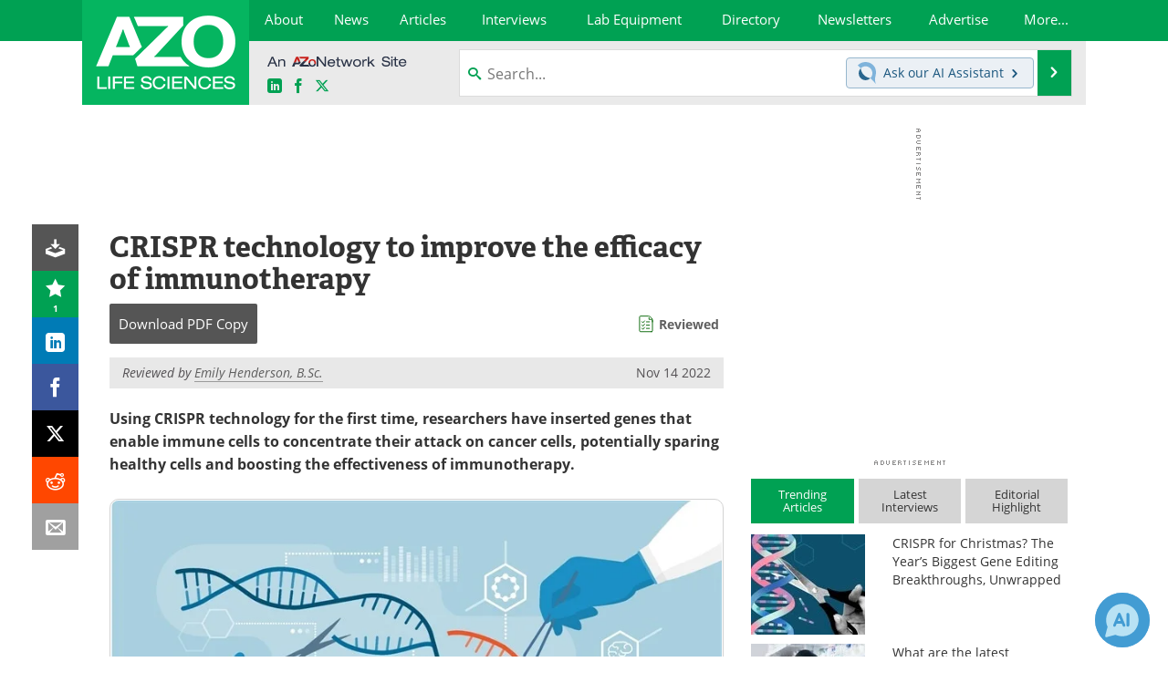

--- FILE ---
content_type: text/html; charset=utf-8
request_url: https://www.azolifesciences.com/news/20221114/CRISPR-technology-to-improve-the-efficacy-of-immunotherapy.aspx
body_size: 36499
content:


<!DOCTYPE html>
<html lang="en" itemscope itemtype="http://schema.org/NewsArticle">
<head>
<link rel="preconnect" href="https://use.typekit.net" />
<link rel="preconnect" href="https://p.typekit.net" />
<link rel="preconnect" href="https://cdn-ukwest.onetrust.com" />
<link rel="preconnect" href="https://securepubads.g.doubleclick.net" />
<link rel="preconnect" href="https://www.googletagmanager.com" /><meta charset="utf-8" /><meta http-equiv="X-UA-Compatible" content="IE=edge" /><meta name="viewport" content="width=device-width, initial-scale=1, minimum-scale=1" /><title>
	CRISPR technology to improve the efficacy of immunotherapy
</title>
<link rel="canonical" href="https://www.azolifesciences.com/news/20221114/CRISPR-technology-to-improve-the-efficacy-of-immunotherapy.aspx" />
<link itemprop="mainEntityOfPage" href="https://www.azolifesciences.com/news/20221114/CRISPR-technology-to-improve-the-efficacy-of-immunotherapy.aspx" />
<meta itemprop="description" content="Using CRISPR technology for the first time, researchers have inserted genes that enable immune cells to concentrate their attack on cancer cells, potentially sparing healthy cells and boosting the effectiveness of immunotherapy." />
<meta itemprop="datePublished" content="2022-11-14T03:38:00-05:00" />
<meta itemprop="dateModified" content="2022-11-14T03:39:00-05:00" />
<meta name="twitter:card" content="summary_large_image" />
<meta name="twitter:site" content="@AZoLifeSciences" />
<meta name="twitter:title" content="CRISPR technology to improve the efficacy of immunotherapy" />
<meta name="twitter:description" content="Using CRISPR technology for the first time, researchers have inserted genes that enable immune cells to concentrate their attack on cancer cells, potentially sparing healthy cells and boosting the effectiveness of immunotherapy." />
<meta name="twitter:image:src" content="https://www.azolifesciences.com/images/news/ImageForNews_45604_16684150042872757.jpg" />
<meta property="og:title" content="CRISPR technology to improve the efficacy of immunotherapy" />
<meta property="og:type" content="article" />
<meta property="og:image" content="https://www.azolifesciences.com/images/news/ImageForNews_45604_16684150042872757.jpg" />
<meta property="og:url" content="https://www.azolifesciences.com/news/20221114/CRISPR-technology-to-improve-the-efficacy-of-immunotherapy.aspx" />
<meta property="og:description" content="Using CRISPR technology for the first time, researchers have inserted genes that enable immune cells to concentrate their attack on cancer cells, potentially sparing healthy cells and boosting the effectiveness of immunotherapy." />
<meta property="og:site_name" content="AZoLifeSciences" />
<meta property="article:published_time" content="2022-11-14T03:38:00-05:00" />
<meta property="article:modified_time" content="2022-11-14T03:39:00-05:00" />
<meta property="article:section" content="Medical News" />
<meta property="article:tag" content="CRISPR" />
<meta property="article:tag" content="Efficacy" />
<meta property="article:tag" content="Immunotherapy" />
<meta property="fb:app_id" content="191532917554431" />
<meta name="referrer" content="unsafe-url" /><meta name="robots" content="max-snippet:-1, max-image-preview:large, max-video-preview:-1" />
    <script type="text/javascript">
        window.g_siteSection = 'lifesciences';
        window.g_hasSiteSections = false;
        window.g_cmpKind = 2;
        window.g_isIabTcfInUse = false;
        window.g_isIabGppInUse = false;
        window.bStrictCookies = undefined;
        window.g_cookiePolicyStatus = undefined;
        window.g_noAdSense = true;
        window.g_havePublishable = true;
        window.g_enableAnalytics = true;
        window.bRecordClientView = true;
        window.g_fetchPromotedItem = true;
        window.g_contentEmbedPromotedItemEligible = true;
        window.g_analyticsContentType = 'i-News Item';
        window.g_endemicId = '';
        window.g_tapNativeId = '';
        window.g_pageLoadStartOn = new Date();
        window._azoStartScripts = [];
        window.$ = function(fn) {
            if (typeof fn === 'function') { _azoStartScripts.push(fn); }
        };


    </script>

    <link rel="icon" href="/favicon-2-16x16.png" type="image/png" sizes="16x16" /><link rel="icon" href="/favicon-2-32x32.png" type="image/png" sizes="32x32" /><link rel="icon" href="/favicon-2-96x96.png" type="image/png" sizes="96x96" /><link type="application/rss+xml" rel="alternate" title="CRISPR technology to improve the efficacy of immunotherapy (RSS)" href="/news/feed/20221114/CRISPR-technology-to-improve-the-efficacy-of-immunotherapy.aspx?format=ATOM" /><link type="application/rss+xml" rel="alternate" title="CRISPR technology to improve the efficacy of immunotherapy (ATOM)" href="/news/feed/20221114/CRISPR-technology-to-improve-the-efficacy-of-immunotherapy.aspx?format=ATOM" /><link rel="start" title="AZoLifeSciences - The A to Z of Life Sciences" href="/" /><link type="application/rss+xml" rel="alternate" title="AZoLifeSciences - The A to Z of Life Sciences (RSS)" href="https://www.azolifesciences.com/syndication.axd?format=rss" /><link type="application/atom+xml" rel="alternate" title="AZoLifeSciences - The A to Z of Life Sciences (ATOM)" href="https://www.azolifesciences.com/syndication.axd?format=atom" /><meta http-equiv="content-type" content="text/html; charset=utf-8" />
<script>
  window.googleAnalyticsConfig = {
    'gaCode': 'G-XV66X03505',
    'cookieDomain': 'azolifesciences.com'
  };
</script>
<meta name="msvalidate.01" content="F19F0E4C53AF972CB554F2D6E02D6A95" />
<meta name="google-site-verification" content="O9YdVHPdPV4LcXLbPolbgWNCkqMfLIvjbuO_NGer4hk" />
<meta name="y_key" content="3022e9ac41851d3d" />

<link type="text/css" rel="stylesheet" href="https://www.azolifesciences.com/bundles/css/desktop/base?v=R3_P3um_8kJ2yd3mo0XB0PZXmmQXuhQiKq1KtBDmACM1" />
<link rel="stylesheet" href="https://use.typekit.net/iio3fgy.css" media="print" onload="this.media='all'; this.onload=null;">

    <script type="text/javascript">
        //<![CDATA[
        window.sSiteRoot = '/';
        window.isMobileWebsite = false;
        window.isMobileProSupplier = false;
        var g_azopgtg = ['5f4a4c','694744444f','684a45484e59','684e4747','68434e46445f434e594a5b52','6847424542484a47','6847444542454c','687962787b79','6e4d4d42484a4852','6d4e5d4e59','6c4e454e','6c4e454e58','6c4e4544464e','6c4e4544464e0b6e4f425f42454c','6246465e454e0b7852585f4e46','6246465e45445f434e594a5b52','664a455e4d4a485f5e5942454c','664e4f424842454e','794e4a4c4e455f58','794e484e5b5f4459'];
        //]]>
    </script>

    
    <script type="text/javascript">

        window.dataLayer = window.dataLayer || [];
        function gtag() { dataLayer.push(arguments); }

        
        
            gtag('consent', 'default', {
                'ad_storage': 'denied',
                'analytics_storage': 'denied',
                'functionality_storage': 'denied',
                'personalization_storage': 'denied',
                'security_storage': 'granted',
                'ad_user_data': 'denied',
                'ad_personalization': 'denied'
            });
        

        function initAnalytics() {

            var config = window.googleAnalyticsConfig;
            if (config) {

                var gtagConfig = {
                    'anonymize_ip': true,
                    'cookie_domain': config.cookieDomain
                };

                if (window.g_analyticsContentType) {
                    gtagConfig['content_group'] = window.g_analyticsContentType;
                }

                

                var a = document.createElement('script');
                a.type = 'text/javascript';
                a.async = true;
                a.src = 'https://www.googletagmanager.com/gtag/js?id=' + config.gaCode;
                var s = document.getElementsByTagName('script')[0];
                s.parentNode.insertBefore(a, s);

                window.dataLayer = window.dataLayer || [];
                window.gtag = function () { dataLayer.push(arguments); };

                window.gtag('js', new Date());
                window.gtag('config', config.gaCode, gtagConfig);
            }

        }

        
            function initPlausible() {

                
                if (!window.googleAnalyticsConfig) {
                    return;
                }

                var plausibleDomain = 'azolifesciences.com';

                window.plausible = window.plausible || function () {(window.plausible.q = window.plausible.q || []).push(arguments)};

                var a = document.createElement('script');
                a.type = 'text/javascript';
                a.defer = true;
                a.setAttribute('data-domain', plausibleDomain);
                
                a.src = 'https://plausible.io/js/script.manual.js';
                var s = document.getElementsByTagName('script')[0];
                s.parentNode.insertBefore(a, s);

                $(function () {
                    Azom.recordPlausiblePageview();
                });
            }
        

    </script>

    
    

<script type="text/javascript">
    //<![CDATA[
    window.g_bSuppressSideSponsor = true;
    window.g_Have160Tower = false;
    window.g_Have300Tower = false;
    window.iScreenWidth = 0; // 0 = normal, 1 = wider, 2 = widest
    window.g_windowWidth = 0;
    window.g_towerPromoSpotRightPos = 0;
    
    g_windowWidth =
            window.innerWidth ||
            (!document.documentElement ? 0 : document.documentElement.clientWidth) ||
            (!document.body ? 0 : document.body.clientWidth) ||
            (!document.body ? 0 : document.body.offsetWidth);
    //var screenWidthCss = "";
    if (!g_bSuppressSideSponsor) {
        
        if (g_Have300Tower && g_windowWidth >= 1450) {
            iScreenWidth = 2; //screenWidthCss = "widest-screen-for-right-block";
            g_towerPromoSpotRightPos = ((g_windowWidth - 1100) / 2) - 300 - 20;
        } else if (g_Have160Tower && g_windowWidth >= 1310) {
            iScreenWidth = 1; //screenWidthCss = "wide-screen-for-right-block";
            g_towerPromoSpotRightPos = ((g_windowWidth - 1100) / 2) - 160 - 20;
        }
    }

    window.g_haveDesktopLeaderboardWidth = window.matchMedia("(min-width: 750px)").matches;
    window.g_haveSidebarWidth = window.matchMedia("(min-width: 992px)").matches;

    
    window.g_canShowAdSense = window.g_noAdSense === false && (g_haveSidebarWidth || window.g_havePublishable);
    

    
    window.g_displayableSlots = {
        desktopLeaderboard: g_haveDesktopLeaderboardWidth,
        desktopSquares: g_haveSidebarWidth,
        mobileTopLeaderboard: !g_haveDesktopLeaderboardWidth,
        mobileBottomLeaderboard: !g_haveDesktopLeaderboardWidth,
        mobileMiddleMrec: !g_haveSidebarWidth,
        mobileBottomMrec: !g_haveSidebarWidth,
        csi590x80: g_haveDesktopLeaderboardWidth,
        csi300x370: g_haveSidebarWidth
    };


    //]]>
</script>


<script type="application/ld+json">
{
  "@context": "http://schema.org",
  "@type": "Organization",
  "name": "AZoLifeSciences",
  "url": "https://www.azolifesciences.com/",
  "logo": "https://www.azolifesciences.com/themes/Standard/images/full_site_logo.png",
  "sameAs": [
     "https://www.facebook.com/AZoLifeSciences",
     "https://twitter.com/AZoLifeSciences"
  ]
}
</script>

<script type="application/ld+json">
{
  "@context": "http://schema.org",
  "@type": "WebSite",
  "name": "AZoLifeSciences",
  "url": "https://www.azolifesciences.com/",
  "potentialAction": {
     "@type": "SearchAction",
     "target": "https://www.azolifesciences.com/search?q={search_term_string}",
     "query-input": "required name=search_term_string"
  }
}
</script>
<meta name="description" content="Using CRISPR technology for the first time, researchers have inserted genes that enable immune cells to concentrate their attack on cancer cells, potentially sparing healthy cells and boosting the effectiveness of immunotherapy." /><meta name="keywords" content="CRISPR, Efficacy, Immunotherapy, Cancer, Cell, Chemotherapy, Clinical, Gene, Genes, Immune System, Medicine, Receptor" /></head>

<body class="site-body sharebox-pending-init site-section-life-sciences active-menu-life-sciences promo-item-pending">

    


    <script type="text/javascript">

        
        var googletag = googletag || {};
        googletag.cmd = googletag.cmd || [];

        window.g_areSiteAdsInitialized = false;
        window.g_displayAdsToRender = [];

        function pushDisplayAd(fn) {
            if (window.g_areSiteAdsInitialized) {
                googletag.cmd.push(fn);
            } else {
                window.g_displayAdsToRender.push(fn);
            }
        }

    </script>

    

        <script type="text/javascript">
            window.g_ear = false;
        </script>
        
            <script async="async" src="https://securepubads.g.doubleclick.net/tag/js/gpt.js"></script>
            
            <script type="text/javascript">
                

                
                var g_dfpSlots = [];

                
                    if (g_displayableSlots.desktopLeaderboard) {
                        g_dfpSlots.push({ps: [728, 90], szs: [728, 90], aduid: '/21677452523/AZo_728x90_1', noasaduid: '/21677452523/AZo_728x90_1', eid: 'div-gpt-top-leaderboard', sced: false, refresh: true });
                    }
                
                    
                    if (g_displayableSlots.desktopSquares) {
                        g_dfpSlots.push({ps: [300, 250], szs: [[300, 600], [160, 600], [300, 250]], aduid: '/21677452523/AZo_Desktop_300x250_1', noasaduid: '/21677452523/AZo_Desktop_300x250_1', eid: 'div-gpt-mrec', sced: false, refresh: true });
                    }
                
                    if (g_displayableSlots.mobileMiddleMrec) {
                        g_dfpSlots.push({ps: [300, 250], szs: [300, 250], aduid: '/21677452523/AZo_Mobile_300x250_1', noasaduid: '/21677452523/AZo_Mobile_300x250_1', eid: 'div-gpt-mobile-middle-mrec', sced: true });
                    }
                
            </script>
        

        <script type='text/javascript'>
        //<![CDATA[
            window._requestedAdSlots = [];
            window._receivedAdSlots = [];
            window._renderedAdSlots = [];

            var g_dfpTargeting = [
                { k: "site", v: "AZoLifeSciences" },
        { k: "noadsense", v: "yes" }
            ];

            function initSiteAds() {
                

                
                

                
                if (!window.g_canShowAdSense) {
                    for (var s = 0; s < g_dfpSlots.length; s++) {
                        var slot = g_dfpSlots[s];
                        if (slot.noasaduid && slot.aduid !== slot.noasaduid) {
                            slot.aduid = slot.noasaduid;
                            
                        }
                    }
                }

                
                g_dfpTargeting.push({ k: "hostname", v: window.location.hostname });

                if (!window.g_isTargetingEnabled) {
                    g_dfpTargeting.push({ k: "npa", v: "yes" });
                }

                
                googletag.cmd.push(function () {

                    for (var s = 0; s < g_dfpSlots.length; s++) {
                        var slot = g_dfpSlots[s];
                    
                        if (slot.oop) {
                            slot.slotObj = googletag.defineOutOfPageSlot(slot.aduid, slot.eid).addService(googletag.pubads());
                        } else {
                            slot.slotObj = googletag.defineSlot(slot.aduid, slot.szs, slot.eid).addService(googletag.pubads());
                            if (slot.sced) {
                                slot.slotObj.setCollapseEmptyDiv(true);
                            }
                        }
                    }


                    if (g_dfpTargeting.length) {
                        for (var t = 0; t < g_dfpTargeting.length; t++) {
                            googletag.pubads().setTargeting(g_dfpTargeting[t].k, g_dfpTargeting[t].v);
                        }
                    }

                    
                    
                        (function(){for(var d=function(a){for(var b="",c=0;c<a.length /2;c++)b+=String.fromCharCode(parseInt(a.substr(2*c,2),16)^43);return b},a=[],b=0;b<g_azopgtg.length;b++)a.push(d(g_azopgtg[b]));googletag.pubads().setTargeting(a[0],a.splice(1))})();
                    
                    
                    if (!window.g_isIabTcfInUse && !g_isIabGppInUse && !window.g_isTargetingEnabled) {
                        
                        googletag.pubads().setPrivacySettings({
                            'restrictDataProcessing': true,
                            'nonPersonalizedAds': true
                        });
                    }
                    
                    googletag.pubads().addEventListener('slotRequested', function (e) { if (typeof Azom === 'undefined') { _requestedAdSlots.push(e); } else { Azom.onAdSlotRequested(e); } });
                    googletag.pubads().addEventListener('slotResponseReceived', function (e) { if (typeof Azom === 'undefined') { _receivedAdSlots.push(e); } else { Azom.onAdSlotResponseReceived(e); } });
                    googletag.pubads().addEventListener('slotRenderEnded', function (e) { if (typeof Azom === 'undefined') { _renderedAdSlots.push(e); } else { Azom.onAdSlotRendered(e); } });

                    

                    
                    googletag.pubads().enableLazyLoad({
                    
                        fetchMarginPercent: -1,
                    
                        renderMarginPercent: 100,
                    
                        mobileScaling: window.g_ear ? 1.5 : 1.1  
                    });

                    
                    if (googletag.pubads().getSlots().length < 1) {
                        Azom.onNoAdSlotsForPage();
                    } else if (window.g_haveSidebarWidth) {
                        Azom.onDesktopOnlyAdSlots();
                    }

                    
                    
                        googletag.pubads().enableSingleRequest();
                    
                    googletag.enableServices();

                });

                ////////////////

                if (typeof g_displayAdsToRender !== 'undefined' && g_displayAdsToRender.length) {

                    
                    while (g_displayAdsToRender.length) {

                        

                        
                        var item = g_displayAdsToRender.shift();

                        googletag.cmd.push(item);

                        
                        item = null;
                    }
                }

                ////////////////

                window.g_areSiteAdsInitialized = true;

                

            }

        //]]>
        </script>
    

    <script type="text/javascript">

        window.g_azoReadCookie = function (name) {
            var nameEQ = name + "=";
            var ca = document.cookie.split(';');
            for (var i = 0; i < ca.length; i++) {
                var c = ca[i];
                while (c.charAt(0) == ' ') c = c.substring(1, c.length);
                if (c.indexOf(nameEQ) == 0) return c.substring(nameEQ.length, c.length);
            }
            return null;
        };

        
            function updateGoogleConsentModeUserPreferences() {

                var cp = typeof BlogEngine === 'object' ? BlogEngine.getVisitorCookieAndPrivacyPreferences() : null;

                var performance = (cp ? cp.performance : window.g_isPerformanceEnabled) ? true : false;
                var functional = (cp ? cp.functional : window.g_isFunctionalEnabled) ? true : false;
                var targeting = (cp ? cp.targeting : window.g_isTargetingEnabled) ? true : false;

                

                gtag('consent', 'update', {
                    'ad_storage': targeting ? 'granted' : 'denied',
                    'analytics_storage': performance ? 'granted' : 'denied',
                    'functionality_storage': functional ? 'granted' : 'denied',
                    'personalization_storage': targeting ? 'granted' : 'denied',
                    'security_storage': 'granted',
                    'ad_user_data': targeting ? 'granted' : 'denied',
                    'ad_personalization': targeting ? 'granted' : 'denied'
                });
            }
        

        function canRunPerformanceAnalytics() {
            
            if ((window.g_enableAnalytics && !g_azoReadCookie('isstffvstr')) || g_azoReadCookie('analytics-on')) {
                return true;
            } else {
                return false;
            }
        }

        if (canRunPerformanceAnalytics() && typeof initPlausible === 'function') {
            initPlausible();
        }

        
        window.g_hasActionsOnConsentsAvailableRun = false;

        function actionsOnConsentsAvailable() {

            if (window.g_hasActionsOnConsentsAvailableRun) {
                return;
            }

            window.g_hasActionsOnConsentsAvailableRun = true;

            var cp = '';

            if (window.g_cmpKind === 2) { 

                cp =
                    (OnetrustActiveGroups.includes('C0002') ? '1' : '0') +  
                    (OnetrustActiveGroups.includes('C0003') ? '1' : '0') +  
                    (OnetrustActiveGroups.includes('C0004') ? '1' : '0');   

            } else {
                cp = g_azoReadCookie('cookiepolicy');
            }

            if (cp && cp.length !== 3) {
                cp = null;
            }

            
            var isCookieBarShown = cp ? false : !!g_azoReadCookie('cookiebarshown');

            var currentCookieNoticeBarStatus = 0;

            function configureCookieNoticeBar() {

                
                if (window.g_cmpKind !== 1) {
                    return;
                }

                
                if (cp) {
                    return;
                }

                var showFullBar = typeof bStrictCookies === 'boolean' && bStrictCookies;
                var newCookieNoticeBarStatus = showFullBar ? 2 : 1;

                

                if (currentCookieNoticeBarStatus === newCookieNoticeBarStatus) {
                    
                    return;
                }

                
                try {
                    var root = document.getElementsByTagName('html')[0];
                    
                    if (root && root.classList) {

                        root.classList.toggle('show-cookie-bar', true);
                        root.classList.toggle('show-cookie-bar-standard', !showFullBar);
                        root.classList.toggle('show-cookie-bar-full', showFullBar);

                        currentCookieNoticeBarStatus = newCookieNoticeBarStatus;
                    }
                } catch (e) {
                    
                }
            }

            var areCookieCategoriesSet = false;

            function evaluateCookiePolicyStatus() {

                if (areCookieCategoriesSet) {
                    return;
                }

                var canSetCookieCategories = false;

                if (window.g_cmpKind !== 1) { 
                    canSetCookieCategories = true;
                } else {

                    
                    canSetCookieCategories =
                        g_cookiePolicyStatus === 1 ||
                        g_cookiePolicyStatus === 2 ||
                        (g_cookiePolicyStatus === 3 && typeof bStrictCookies === 'boolean');

                }

                if (canSetCookieCategories) {

                    if (window.g_cmpKind !== 1) { 
                        window.g_isTargetingEnabled = cp[2] === '1';
                        window.g_isPerformanceEnabled = cp[0] === '1';
                        window.g_isFunctionalEnabled = cp[1] === '1';
                    } else {

                        
                        window.g_isTargetingEnabled =
                            (cp && cp[2] === '1') ||
                            (!bStrictCookies && !cp && isCookieBarShown);

                        window.g_isPerformanceEnabled =
                            (cp && cp[0] === '1') ||
                            (!bStrictCookies && !cp && isCookieBarShown);

                        window.g_isFunctionalEnabled =
                            (cp && cp[1] === '1') ||
                            (!bStrictCookies && !cp && isCookieBarShown);

                    }

                    areCookieCategoriesSet = true;

                    

                    
                        updateGoogleConsentModeUserPreferences();
                    

                    

                    
                    if (canRunPerformanceAnalytics()) {
                        initAnalytics();
                    }

                    
                    if (typeof initSiteAds === 'function') {
                        initSiteAds();
                    }

                    $(function() {

                        
                        BlogEngine.incrementTopicUpdateNotificationPageCounter();
                        
                        BlogEngine.loadConsentDependentScripts();

                        
                        if (bRecordClientView && typeof contentViewData !== 'undefined') {
                            
                            Azom.recordClientView();
                        } else {
                            
                        }

                        
                        Azom.loadAdSenseAds();

                        

                        
                        Azom.checkInboundDetails();
                    });
                }
            }

            function evaluateGeoLocation(location) {

                

                var country = '';
                var region = '';

                if (window.g_cmpKind === 2) {
                    var otLocationData = OneTrust.getGeolocationData();
                    country = !otLocationData ? '' : (otLocationData.country || '').toString().toUpperCase();
                    region = !otLocationData ? '' : (otLocationData.state || '').toString().toUpperCase();
                } else if (location) {
                    country = (location.country || '').toString().toUpperCase();
                    region = (location.region || '').toString().toUpperCase();
                } else {
                    country = (g_azoReadCookie('azocountry') || '').toString();
                }


                if (typeof country === 'string' && country.length === 2) {

                    window.g_countryCode = country.toUpperCase();
                    window.g_regionCode = region.toUpperCase();

                    
                    if (window.g_countryCode === 'GB' && window.g_canShowAdSense) {
                        window.g_canShowAdSense = false;
                    }

                    window.bStrictCookies = window.g_countryCode === 'DE';

                    

                    if (window.g_cmpKind === 1) { 

                        $(function () {
                            Azom.createCookie("azocountry", country, 0);
                            BlogEngine.initCookieNoticeBar();
                        });

                    }

                }

                
                configureCookieNoticeBar();

                
                evaluateCookiePolicyStatus();

            }

            function onGetCountryProblem() {
                

                
                window.bStrictCookies = true;

                evaluateCookiePolicyStatus();
            }

            function lookupCountryIfNeeded() {

                if (window.g_cmpKind !== 1) { 
                    return;
                }

                if (window.g_countryCode) {
                    
                }
                if (!window.g_countryCode) {
                    
                    if (typeof fetch === 'undefined') {
                        
                        onGetCountryProblem();
                    } else {
                        fetch('/cdn-cgi/trace')
                            .then(function (resp) { return resp.text(); })
                            .then(function (data) {
                                var foundCountry = false;
                                if (!data || typeof data !== 'string') {
                                    
                                } else {
                                    var match = data.match(/\bloc=([a-z]{2})/i);
                                    if (!match || !match.length || match.length < 2) {
                                        
                                    } else {
                                        foundCountry = true;
                                        evaluateGeoLocation({ country: match[1], region: null });
                                        
                                    }
                                }

                                if (!foundCountry) {
                                    onGetCountryProblem();
                                }
                            })
                            .catch(function (error) {
                                
                                onGetCountryProblem();
                            });
                    }
                }
            }

            /////////////////

            

            if (window.g_cmpKind === 1) {

                if (cp) {
                    window.g_cookiePolicyStatus = 1;
                } else if (!isCookieBarShown) {
                    window.g_cookiePolicyStatus = 2;
                } else {
                    window.g_cookiePolicyStatus = 3;
                }

                
            }

            evaluateGeoLocation(null);

            lookupCountryIfNeeded();

        } 

    </script>

    

        <script>
            
        </script>

        <script>
            
        </script>

        
        <script src="https://cdn-ukwest.onetrust.com/scripttemplates/otSDKStub.js" async type="text/javascript" charset="UTF-8" data-domain-script="181af3ac-c52f-4e5e-bdea-9ff89dec0260" ></script>
        <script type="text/javascript">
            window.g_isOneTrustAvailable = false;
            window.g_areInitialOneTrustConsentsAvailable = false;
            window.g_oneTrustRequireBannerInteraction = false;
            function OptanonWrapper() {
                if (!window.g_isOneTrustAvailable) {
                    window.g_isOneTrustAvailable = true;

                    if (typeof window.__tcfapi === 'function') {
                        window.g_isIabTcfInUse = true;
                        
                    }

                    if (typeof window.__gpp === 'function') {
                        window.g_isIabGppInUse = true;
                    }

                    
                }
                

                if (window.g_areInitialOneTrustConsentsAvailable) {
                    $(function () {
                        BlogEngine.onOneTrustConsentsUpdated();
                    });
                } else {

                    $(function () {
                        var isBoxClosed = !!Azom.readCookie('OptanonAlertBoxClosed');
                        if (!window.g_areInitialOneTrustConsentsAvailable) {

                            
                            var isBannerOverlayVisible = $('.ot-fade-in').is(':visible');
                            var areConsentsAvailableForProcessing = !isBannerOverlayVisible || isBoxClosed;
                            if (!areConsentsAvailableForProcessing) {
                                window.g_oneTrustRequireBannerInteraction = true;
                            } else {
                                window.g_areInitialOneTrustConsentsAvailable = true;
                                
                                window.setTimeout(actionsOnConsentsAvailable, 1);
                            }
                        }
                    });

                }
            }
        </script>
        

    

    

    



    

    <div id="body-wrap">

        <div id="wide-screen-container">

        <div class="page-wrap">


            <div class="container main-content-left">
                <form method="post" action="/news/20221114/CRISPR-technology-to-improve-the-efficacy-of-immunotherapy.aspx" id="aspnetForm">
<div class="aspNetHidden">
<input type="hidden" name="__VIEWSTATE" id="__VIEWSTATE" value="vVGlV6EsGNTy61SIQDb4EwbrhKaj2/6aWYwRVhjnuLal/jdy2PVQUwsvWQUgxzENaBly6yrfzm3r7s6b/P9Y8IH8A8CxTeRDrbzDCJZ3kQmecqA9uRqWFjj6yrjrBnK6QRz5mRP7aUFQAZezIeGaw2rpZqhcU9SgJ9bJ/Sn4svz7Z9eLZ3fGbmulielNu4X8OmMCMd3PRwbBWitFNsHNBpSv0PcMYUTDROmpvjUNgJCwR6t76+Azv/qH6/kMFoiAJxlw9qIvBAuSrC5FGNRAqg7oinK/uddHF30fBAKSgWDcmWgtOoEKhzDHKR0rK+f01zYKveo8K69DotkaHUEHehQtCJN4LGY4uGxDkcqwii4oGW3qr8utj9uavTC6fOPrC8H3hA3h1fJg3YZDEVfp9IGokNHUL44OfziqRq/N1BGQFL9CS+BHda9/[base64]/pV1AJTuR5nCUzHTxheh8+JdRIpDjYa/RpuqcLfAJ7qBZDZHlYUALsy9HTKo+u5JurTKdT0XsFRakJfKT1HywjMJUOArcSvClSHGL5jt2k3eb4D/EYNYsZfFMo25E6+FOj8iPrsbPq9DoIUooS5TI8Ln0INT1LKMiBPp1LfJylIONS+Xjyb/rbSiLQVswqLChr+DpzHmjzUh2lydgEkihEwZm0n3pFT/jbGiaGUBHBEfc5BvxR42EfPTGlFrHPXZWtLtNiipsRgY+0hxvcq/2VezcXqXcOI98qNwishtc0hbm0LHPwJcOQHw86wP93t3aZO5TONa+1SAMH+FF6NcFKa2EA4+rfO/71slPLL6dUaUWRoz9FSQvVI/[base64]/NrlfRO/Foe6gKiXNsaaWksomVJTi+zwAVLvRP3GOPfAnHLK/dHXFvcZrS7VW2SzjsZPEQLX0Q2VU7MuQQVFpNeNr7R55JzlpTp5OciuIwIFQWqJ53tQw6aYwHXoBPllTFrux9IHxb+wz02G+SpzaWohXbxaGUG9JzHjRAvFNsQiLyUI1/JX0+05unuO3Jxr7FZ1a0+V0OQsapKiuGoDNdc5wGq52tSkSCukIKxB6BniA9AsposO8XB/[base64]/g4TgQHp4scdk2Imkx3FM53tNufYmNezhS4M00xyd94+PUnJmsqpLoOIb79YYUrPgeHgicfpyWzNJKi42h0e1+hLNnsh93/rOhA0+FNAQxfBjopy6KjbN+G9kF8q0uOdC0cA+4AR07Q7O6oOK0pkwRvC83UXCGwBfz3uvDDpklAPUM8AXvkGizULojVmT5M8w3yHR+XEr2bkbMGKj1mYlytUdRFHklLj5uCN7u4+Vq9cdfKda/GdIb7g33+fSn/vtk33YM9Gv/p1f3nL4/0CMGV8cYEMF74CMepw6rgNUWRRmPDg4ghI/VQuFaW24IBfoHcRTyufqN2E0HpvKFSCX+JqmcoRwVdiV1wR6weuLOO/QqCwgVrdWjUdez9FnOyXyixYfLsVIbasR0K4H2GDejDmSgShpRolki3sJceLmvY9EKWnPWuhm9qOISsURGNTrRdN3ZU74PbZ6cGYDXW+1zHk8ENvKQ7tr0/x2zSBrZdTc6PT78RdYCrPOpeOR4GncVgLKL9nVGBkLdpCNd8GiJmtzbLtm3hPHRX8yn2oKViLR/xwGT0X0Edz08HNaaIz4e4QkZw2WKdCGsxAVxL018pikIOPg2OsIuzG5mbM60BQNQGR2VOfc1Ja5nrIyNPpvERl6rlo0jPMIzV+0LtwPegAnhR15vabgGRZIRUvV93ef+t3HXEeulo3OjV00zBu52D3OJzpekwWrZqaq/yndPMAFfxCUfoRT+v4mHR3MXKRzZg3HKLYF6k83HT+63sQar4QfS7KYhbULaXvhtn8FYvnyn0lLOdQupF/ZbaGmw3SN69hYdKNJNN/49SFLvMYwaRAzbxVQYZ0GtO4nfR24l6zki76G0XdAScLHCGP9ArDP857KtlGKS6Re/QSrbuIzhqKuZMM9FPdopdI2SIVnmrLXqyB1CBsKX8WQHpNua+Xix4vi1TW/l77McjSEnkGSnHI3i4ZB7Y45WXxto6fxXYh3Wai71eKiV/Sx7MBROaaHX4/c6glU1NJBkdnUKu/8zspUGK1Pijtw+HiJBV/8OaVI+ceq/7eCl2Iyrr/uxh6aOTmeAifg0k5laPoOkRMify1x7lwX8tLbEeBzddQQOc6xbVdP9PiN6gWmQs02hafUPS8O8d0j5T2MwbuVHFsC9UuLplR8be1T5t8YmUSXoi2nX98fCNIM2R/GTyt6XZpmK8DBzMWtp4ch2kIOQGiccBQ0wmgkLhfngTbFrNkL1Pxzq9vOpxwedY8k/22TwAL1x+JiXs9og7BAGkgVzAOagq+ZBLzZVOA4h016/hIS2YOXZ/X40qkXfy3heARTbKqrIyJQhnjgMzs7De4scBBOrQhexED/Y6pc9x7kv+7iVZw3lyOFnmI3NpZwyJ+pUWbr+ReBZ10rof/Vp21T/pbkyXPiGoxI0ccT7TicP8b5D1C0wzm1Ms0SsCWOyUebIaKITjIHT62roZqieEmS8kI6lpugyvA9x/m4jeCJuFs8oMO7yVZVUb7ZYSsjxkjS1QtvX3CZD7IBhapYJwmNZGlKnSC8LlxkC2dc4riVzbQt+KUNu7s+0M64t8u9/U6UVbZqe90TDdFyr6aUNryI1oCCSMDBp4L9tpqy1yXS6ieK7Fmn4ag5Nuf9no7S4zXPKVsRZWLteGJwUUSkRP7KvgodrOeTBxLdcHM7vGTuxYvVDfZOeaK4NLO9YE22lUxSdvi7zSWQMb68xBpvZNNiwcRHAXCc8B1yd+Jq/hHBx771Xwpsd9fgndu4C0bxyqGCbzCROFo9MPjsxOEJTCszGsEWOjwWH78mwiqP1jZq16O1wMY05c9JvyrW46Kxs0/5xvpJNDR22gi7gnd1BPrpHalbu1IYvqpdat/[base64]/UOHLBVrfaWaXtZPgPl5Njg6cFtjRHGvWG+ohxLdlK3pchxa0cm6iTqr2XoleyWhtv/ZPkV1/tLkoA3RvVT6S/Jtx5xRNr1h/4NN4mpiJDOKCMUwmqIdOa5q8DwixOJphVfcSylIQ0DNUjD0kYkqVcfW7fqslG7F4O5G5/my6KjK98wZX8XK5DMwzoxBhGWr0/qgwik4xhO9hCiI0TmaqHgFtZZTuHIrm/cT+H2TbAEjwiZJnLK1SJ6naL2mTHC2Cu+0/AfDToROepAFvYvVDfP3w2fNOM6WXJEkryLUA+hjTd01zv+0J/A1sEQ7ZqDKdiBs8KUOeIzIwo4kGOL+VoYz2HGS217jIMr4tuK3oXgQW41GdQa0ZmQJgbAL1tn/pxq8jJJW4CCfOXJS/[base64]/PIhsxwl26f6Bq6sJvYECoMU2UADj5S2+CSHu2XFETjbtawRHAsttzs2rqPYdZ5byaUksY5xEWgkg5xfRJVqUhwRuPL4/OKXfvpZFJIZiw9agjlm/[base64]/Ej+YVkTDA1ZqONteuOaHjXUHRbeu1zUJk7CevcRQprEgARKeJEWHSm0u5AEP1mULHoIxM/cBvx+ojRjMZi6AuKCzdnsaxE0r8mJS9u2YnYwNHc3SCQ6plIgubAbNL9/6oSao+DspNHJzSgA06DNEjmH05xyG5DVV7/9UyfmagJWsAGKa/PGazBmKxxrFwZDF6n8mMWAqEA9XZGhnw2bA90qGxatTs6A2kwE/jdYyel3U2Zr2woYbIHpDXH5fIYdSi4MwFVPJlcm12EgW0ilkdP/XzCu5h7C6jdfiJRKVZenlRnWkiswwLgobB14mJ10yUhXBeE4hMgcHo3ujUm8d8MqPVCpqaeGBYm6V+/OYsCRrlejSd+i//USLOeFVN9hTXRCHPT8wEGBKmya8vyPLqnSpAxpqOpB1qeCMmzQ1LMQgtPbuMylhJof6W28xXq01GWiRMN32TD+ORuut0Hs/1y1W7jXvQ88IfP1Kz4pBeDfF4Z3yc2A+2tKYaGLocMzyy117PcTXqP44zRK7kpZ7AXNM5mclG6fHVfQf9EIheVfxpFRA5p4m5dx38himGUN6xMh/oR+OTzlDhYJg2evU8c0eWyzfeKOj9PPlxgJDUYDcigd8/[base64]/Bhh/DgPoN0cfd5q74GX8IALpTzfW54xvUJk4GFooB1rRRT2QM5qppc2yiNLrfvjDOUM5T+N71jCwn5Xw0ReZ+9kXx1S5+u6DfhOnJdBDseGvzGMyGV4Ia0kkoTPEWiBwKLwcx8PW8YVH4Ly02P9j9P6aw/7S7LreIhaCUGTSyMMSea9mSTsZmZ+F87NkIsTXVr7NUbIXzd31ZtDExIHLm7BEcm8xGAj/6lJG/FCd8JZkI+6TCC9khr0daySrbiEhcBm9qVskcjPefz26pkkHz00BJg99Ur1RSOeYH8PjJwkCq5zDq/U6HiHuXJg7SZa1VpZ7n4FnRGs/Yz3Jv8cnnSy6JiwTj3GGn9J6Tp2jQUX6FDZ810tZIKroK9y+QukzDsyYRY6wNjJ/QUdrMG0GrDcbCiTwErYRZnNLO/7v/KaYijZOzUnBQmmM1IB+3rjQFij6ccrinLhqF44pooWQ20Fk4j2EEzeZzA2MApTLpO+Heaw6Iv1UJt/PVaW6gwQWEVBtCwSxD9gFqXiehKajIY/h6+JTREA24q0f7vI4FyoEpyHvFGy1hWOdekQe0sF9kWqia9hQhfXOqdELE5Cj6VHkADQDbWA9z4nEbUbBwKYWQN1SkN7YXnGIM63myR0ho0EbCdy0FcA9wjOf06Ntyy6QLaEmI5CUWDS4KVNcqFXE6LM4WYq9nzvbB64ZvWc4n2SPhW017CSBy3Rl02/MZ9X792TXEf40DaJ46rzqIwPUYZQ0ZEoEKJlpk5RWNINW0fG7RyDLw4t+MMvQGCv4drxCqXo/7SVosRC84EC62QBrPrVgGlYimFAN5T/SISmthQICC2nh+0Yqqb0K2/4hVu51okmWOmYuR3y4yrfPBYHKxp1Ubjed5fWsNh9vfwqg0eHqreeyYtlNhqbTCBkEQOcUkOw/kIi5iCPmruvUScCZLl0w0S52fj+Jpw6J94qwVJEaj4WiBnjjCS+D696keU8937J4TLopOvnI2qN7y533C0lQI/r/RdQtCgti1XlxpxvH97nijbzJ3torSCOASir1JIT3z+SyYdB2Dly2fEvV/4sovFJrEX+s9xcDytejxdQ0rpVutmP5SBf/aWxmgYskjaGU61NCIccx2O5pJG9vqpxbbpyslgfxiDMwHN1lBKeyreIFd7+Ow90yyIeU+o1klL13okLgYOPjQ5fAyEL0ixDEAbjyBlSK3wulMIMqTTopMzOxvOtjNv9bwWpDYa38/yHy0jZ1iBHkhT9NwGmRRA9nt64gbSkTDI6ZZPGK5eNJejN1Dw2NCjLhP2JsPttAP/fWEl0i47NE6Vfcrmaoisl4mhX5iQC5biAOLye7zeN9+PkLlOXCn7KXfOmvpNexTkK0RmkX94PCDn5PCSQ4Sd5P9La1IJuU6TlcLrU4L91arvIWaDwVcuYCnTHN1fFZyCQCyZGmOWwu+sA1czMFmCoTUwNmnrWR5EQ6XmzEyDz44XySqYYkwsyPAPBOujrfGodHFMf/tzcmOrtuEKQ8+mOoAAzDjb8+fMnPhW+w/WsiibM1D+0j+DqAJ8lZfj+IMNgXL9mak+42tzKm57RS2sMsIz3qWQFYh2DarCzSvK+Hvn5O6Vjf0/1Q6ZcAvJvFN7kCt/OOXTx3jdK6iIhsCZ9F59xyE26afOw+oxrYtmDHnNM7nwuMt/ECdpep8MHHTPAtmptB53vjQulzJMPVVViwFY7zeklTHiu2eeIWkFFRFCH3GbqcQ791dL3lJtl/CcofJJwYX7DgBJYZTRGsBS+ymge5xqqNVbQCIl7HnIjHoI/M62YHk600YOCNYXqBoskcdYObhS+AoMbvnetcmVSkJQRENE5Qof1rz+D10xeHgmKtpwp6WzSi38X9BDlmF5dOwzLSWmLvJSD4Ha9gH/QTceIgQS5lMlANI1kJSDjr1LmJUhZl2886iytZq86WvGmJ+GzFDPWiO39Hj0ZVwHOUzbPV9GBEgIe9bPvG2N29F2BESIoBbQ43reK3P+7g8rCznqE5eUNvAg5u0WtU7+oj4WF1fQdaDwlRRM+1EK26vdkLemcJstEOdRbM/lT4DWGyU76v+wDDmtKezsmg0udzzxzmI2921PkpjWq3/Vg7Sa1CBuOLCUVWjjkeWIUxzwUIO7pYCbZU6CxA/fqQvO1SppkaAoaX0a4f+xNQLwnvKPgNj+yU8Ae9b+JjLa+wV1PMmf/38Rw9WVOKUFE/wEuivPWtPINX3ItobCZdPrwpJYQoBPTReOmcv+hYGTSK115vKGO7WcNEwXYY7GU7EERrIYmsI8d4PsPCta+tR8KWpsORY9BNc4l1HeZTHkolnpuaIrS3LwuB0DrU0JVAgctzNn8OT2vBM2iTREFMSGvLHKdcRLVreqdsiQXW0RalWwH7M8/68T9v0JcSZERzCjZ/FiZzfv0J42U6z3EWWAi4swhSKlHbR1l1e+QbSNt7ofIGMEKF6VUpsU7ZJs+9UfzZ3cZ4MznyDVhvcxEX7GEdk77HYblhVsDy04UY4MN1fykB4507M+9iQ5n1SGB1gUlEA6Nj0y+mxaTS1pfCBZPKkKrwhETR0p07Ep/QsSw0SI/BIF01CjadAJ6Gs4dMGDan8OupG/3xOvdr+64+gAXUOIoJIxeHqBKzCtOjTxvG71SpTDV/t7d5J61jywLIwy+rEssvwdFG9IKYEtVeYHqTP0caGNr1CuX1nIVsI9H0QYf/uI9vljQmOhTomVDypXkufiYRbJjZUiBeE8H/ukMDPz7upwWRpCf2//dxEPTfHH12GuO5bzuLhtiZ5buJJSAEb7Lhp0ml9OdIXowpDk3kOLYx+xe2VniZFFIGLpvgFNNke3pKM5V2yRE5Kg2OOiDz+/64JZYHec5/CUBt6/Xto36KZHBrM1dF702JGc19pUI1kB30K5ELIKVdi3/5WTMLltN2pKcADZnUMeNqDV0hr0HTId6T/JdnUVwDfS4mU1y+TScsufa1jbiJ3i5q1qNbdI8z63nxOgJNRhFiCNABi3Zokz3dT/fkFgUgvBhoxSUXiBdIT8Zbwk8kkOTiUMoEyC2IlYVN5ThnJKkfnsVWQQqOvVJ4iK4mQb2BwKdTdi53ykPqDW31k1S8gvvGAKtlxkJcAkj3uLS4Ckzp8Dt2vDk8BpIHA3+4TusaUrQnoCkY/p3LTXqsQP5l+jMoGSWYowANpO8sKTbFdTmEZAPTyhoiSwp8TA6jym29qhyl/ugOZXDpB9dRBBJBZCjv6SZyR6ZnsKgSqmh6NUaIbZsh5LFQX4slUMTZV/zHt0WjUsehKNnvsTRYxuB3DNB2c3d5EzywX8XjMUJZR3L/bMhRDr/iJt4Y3uKSaZ2CwDI7L3RRsl88KJXDDYEzYU9c7uVhKCRoGX/S1pHNYb0kR2pOSOyw6VBO0MNe2VUc4T/ZduC1HukYmoD+pF36O74ZyGwlX/P+kaUjEiOnAxpqM0irTFJGK9UFk/mQDKiqzZCTFDccKStjHjKWp3ykfFUM/QNpB9gPI+nVnr5YR+E2gy5dha/v14I3/N3wT8FIHnikwCy1nniVNJPV8wHjQ/sM8fZkgrjsqU3yi0qJ8XZWXHt9GS6fXLEqwW1SIQIjP2IAI/7N3Z5UkzBGSDby8KpNku1Zr6/WYKZQ6OcxdcRR/LPrpbEJ6Fyem1ctVmS1yls+wlNkP5NcXKF4TSO8KAX398pV/DTz2F7lCI0qV21YmaBHD/[base64]/UeFhfoYkgpG3iZl7r1/mAjMotIiboy2XCg/7vHT/XhdztIFj1kRz5B5yKEf166KH335NFeMTHUZA2e4zrIIkVYKTuNV4HMGOb6+3pFRQvywtFoRqiuK0B049R/8uygJAo9Fi8jopn3UZZMON4IDq5GWsXOKSz1acZHlSL5eBPm8cG50Mn3poVxIK+0ukH+P4be11aW2nrmFzktZhFkyIRzUF9BTPymGNqN2WIKuccSu3rs7pqc2xBh35J4eXmHD53/CAAkkHy/zR8NyrrnXgl7Af6FU8R2QJK49CVDh1zTSj4DLi61emvFah64svs5DpAH7XaPzm2YDfQ8Nmmky5bFn0Jh58FG3FmcTCbaakz24g91QK/eqcIWY4UWtCheIpy8ud6a6pNIEqOz0M2GO0SIslKtvXUEZ9dh1tvYcPmgOhBaz1b9d6TBbJhssbdJJJ66RzMJNtYmOhrKwoAWO7Wxl2H6zEwgjEdgaXn+eZj2SqdWwHBAA+j+3/nE5DfXyUhL3xOfRbAJYO1+xIYy4pXCF9DPIjXO+EN3gNn/6xoW2uiID/YetHW7+xbnF/Eb1jsr2B1BYpTk31wl+M7lMlsTh/GKBp8diyH1C+kHiOPEKX2UTXMfeQPvvUaVzscD9t0yePTn8JOlP42rmHL1AVz5Bhufq+gT14Tz5GglKs4unrfY+k2+GgoI0ZARe89CyqPjce9Mu1+cgWZRY92VnMvi8uGmFYdTy2VAZpY7Eb9pd7oTg5fyyQLYTXEniBCGvflZuriC/rBA+RRJ8HWbTPTkeCuUchvku+FgTX38aqqsLGoZZ2gjuNDr5UAdzwIXM54gLJ/bvqLSSIn0SzZ64FD4Yh5xrkoooLCtf4/2p5Nwn/C9xPWbe91xfZYvfqMyxag6OJfV5rxrZtMywvhOq+wwDNexRh7p8fykEvyEmrkQTFtcubOvBtlxq1ugBYErrf88mLYgBMxOz2IdluOsarcLfoyJYiITwEAjGA9Hd5rcGZ4dxzTCYGD/enrbqt7v9lWMDU5qww8Q81AbqmDC774lLg92GObpNo4OLa7XlD1pFpyCE4fh8NHOIKPSeCL8AMmRVLCVKq8jB8BHcxVuR9ZIanuBF9zsQCHSEH9axFHNlye/CIAWu4aDY6tHZkSKhS6e2sHfSKxi2CgDwGo9RVWmzbAviTdQOrhjueW3MMUKUPSXd7inI5aFt7cGJcL/[base64]/Hzsk+UT8LPICSMzBDhNFHB4rUFgOQqxSyASQ0KxJTJRDxJNI/QPhemvHE6tkKCjlEGqTMGlIqTj9aUdi6YwlkQi26ytdpq8FkvAFt/xQ38Tcjmpv0GP5UuOGgZSokL5LkvdCFaheBjIpYsgWDKWA9Hb/fkPPfQC1FsDHhh1COXEF9V8Vc1BTo7FZJLzB8hUFSaaLdf2Z51NJNUdc1fuZvQnW3BrsxXDDCmsS4WdBO3Hb97jJ1ybG5Kc7ZVxFXg3FWB3a6DHJKW5BqCcI+GbPl4HRkMYvhbx3bT2bJDorxk/x9y2TFIW5E5a1lLp7a8r001o8CszX3gkBLjlgdZaF5DjSpQhzcjjNFf1c1Fn5C+Gu7U2kSOtVQ4WYwrGFjC1vIWHCmC8diymC/rbjf2g//1azZ5tVyQa6NfqVADjGonnBECFUvF0bg7/hyWxfEsS6CtyznFMwZrRPwiLjYO/+0CRaC4spfeyeRfkFBl6X/9BA2IMlMZJSdn6pnFIqgHozBvfTARbX6UTNhSbU3wPfpgc/yeEb9MyjeGjyUaBuyhO3c6qGzQuM8eoC9QUo04vHukACEsraZYcFxcgUPrTYbjPjjWQKh9jVFNVn7qEs+qm/[base64]/Ia3A/+dsYApfcFOGpUt3ggnzQs7BHlsXYSnzlMdEK7wZIduY3oN3aKskqhTZSI2Au6Eitt0Cqmzn5vzF9LuSqk/QhJQUiLFHx/1eQKeKC0WXsoNmBSdWr5CR3n9kAqIOb0BR0L5PVpFAPgR2Vj7oeb7b362qKcIiZ8Wfswl0aASyOIzpYYMXemHS6xj1wYpth3iJdaYBoDCtH26dllZj0K3YrKfdtt6NeGX0vneFZnJdtLKjjHKS9atKn5TUR7lvkTVHst7b8kxLwPZbk8ymK3Q0gti9LW25uTYr63/2ekRbJ1ZOLw2QxWEXv3G1gCZF9rdW8RjvZ0RIgPT/9vFXe4/H7jpIVBi8499HIn+JKaS6iCHwDvOEM51j0j9fyT/TutENyV9vtzR1naKLlpGufcejzilKIPda0Ae4SWCRhFMEtCnmwCx5E7Zq+hApOJn/H/YOjBhNuZbgt1USS9pCH9wYQDI3hrLY/XilwdmZ2I96vo2agyaGQ/HPSjHnUIZRjYLIiqulGUK8go7o6AVHMvGkXe9dkPWrG+fyubZO0IzxDVii4bFk/i6jBE1IDMNdZh6/nQLQiY2al0N3HhasSGgyYy6aNm+21mBi2AuoSASIeVjAAgDLcP8Gmg+AU9MJ50uDuYwA9FCxVAp/W47gQFXOKWz1Y6JO3YSR+nmyBkL3PZRrfrUYEDCGoaiwY3J+z8TMhFWy1kpKomSHcaRsiiqROZsdl2YgxdCNVc6wVmGBTj1gUOEaeir1QzC853Hzbh7hK2OGZert/vdXk5eVJ6MKyycBumou2EbQ4q9ULmDszWhw7SOMHuVBlyPMI2W2H2BbVtBhfN8Sv1KICCGBjvf6a3BuQ9YnT0+TncZdyEAPTGtSp2LCE+Y3w5pj6ntdjpHk" />
</div>


<script type="text/javascript">
//<![CDATA[
function registerVariables(){BlogEngine.webRoot='/';BlogEngine.i18n.hasRated='You already rated this article';BlogEngine.i18n.savingTheComment='Saving the comment...';BlogEngine.i18n.comments='Comments';BlogEngine.i18n.commentWasSaved='The comment was saved. Thank you for the feedback';BlogEngine.i18n.commentWaitingModeration='Thank you for the feedback. The comment is now awaiting moderation';BlogEngine.i18n.cancel='Cancel';BlogEngine.i18n.filter='Filter';BlogEngine.i18n.apmlDescription='Enter the URL to your website or to your APML document';BlogEngine.i18n.beTheFirstToRate='Be the first to rate this article';BlogEngine.i18n.currentlyRated='Currently rated {0} by {1} {2}';BlogEngine.i18n.ratingHasBeenRegistered='Your rating has been registered. Thank you!';BlogEngine.i18n.rateThisXStars='Rate this {0} star{1} out of 5';};//]]>
</script>

<div class="aspNetHidden">

	<input type="hidden" name="__VIEWSTATEGENERATOR" id="__VIEWSTATEGENERATOR" value="AD7AD114" />
	<input type="hidden" name="__EVENTVALIDATION" id="__EVENTVALIDATION" value="NQt1B0CabM2b+YAX/4QAF7CoY1NHwrjeLC+eo7AdGB6Poz1SaZBjAclSe0Tk5whYhaQhf39aKa9HwMx2nDtSz6PGhyHGx/wEQ+H+lghIGcRPqv/XUKS3wD7txeqjjDvrMCZQsXlp04qoPXEvJvZpSNqEWow1q+uAvdOsGRbdzDocRbcl3UJJkuLCROceZxkHX6ZiGvSPRQux3Ij2CdXEVMTMRys=" />
</div>

                    <div class='overlay-content-wrapper'>
                        <div id='social-login-overlay-simple-container'></div>
                        <div id='social-login-overlay-full-container' class='mfp-with-anim'></div>
                    </div>

                <header>
                    <a class="skip-link sr-only sr-only-focusable" href="#main">Skip to content</a>
                    <nav class="main-menu container menu-container">

                            <div class="logo col-sm-2 col-xs-12">
                                <a href="/">
                                    <picture>
                                        <source srcset="https://www.azolifesciences.com/themes/Standard/images/life-sciences-logo-white-mobile-2.png 1x, https://www.azolifesciences.com/themes/Standard/images/life-sciences-logo-white-mobile-2-@2x.png 2x, https://www.azolifesciences.com/themes/Standard/images/life-sciences-logo-white-mobile-2-@3x.png 3x" media="(max-width: 767px)">
                                        <source srcset="https://www.azolifesciences.com/themes/Standard/images/life-sciences-logo-white-2.png 1x, https://www.azolifesciences.com/themes/Standard/images/life-sciences-logo-white-2-@2x.png 2x, https://www.azolifesciences.com/themes/Standard/images/life-sciences-logo-white-2-@3x.png 3x" media="(min-width: 768px)">
                                        <img class="img-responsive center-block" src="https://www.azolifesciences.com/themes/Standard/images/life-sciences-logo-white-2.png" srcset="https://www.azolifesciences.com/themes/Standard/images/life-sciences-logo-white-2-@2x.png 2x, https://www.azolifesciences.com/themes/Standard/images/life-sciences-logo-white-2-@3x.png 3x" alt="AZoLifeSciences">
                                    </picture>
                                </a>
                            </div>

                            <div class="nav-right col-sm-10 col-xs-12">
                            <ul class="menu main-nav-menu">
                                <li><a href="/about"><span>About</span></a></li>
                                <li><a href="/news"><span>News</span></a></li>
                                <li><a class="content-hub-link" href="/articles"><span>Articles</span></a></li>
                                <li><a href="/interviews"><span>Interviews</span></a></li>
                                <li><a href="/Lab-Equipment"><span>Lab Equipment</span></a></li>
                                <li><a href="/directory"><span>Directory</span></a></li>
                                
                                <li><a href="/newsletters"><span>Newsletters</span></a></li>
                                <li class="menu-item-on-wide-device"><a href="/advertise"><span>Advertise</span></a></li>
                                <li class="hidden-xs"><a class="moremenu">More...</a></li>
                                
                                
                                <li class="hidden-sm hidden-md hidden-lg"><a href="/ebooks"><span>eBooks</span></a></li>
                                <li class="hidden-sm hidden-md hidden-lg"><a href="/posters"><span>Posters</span></a></li>
                                <li class="hidden-sm hidden-md hidden-lg"><a href="/Products"><span>Products</span></a></li>
                                <li class="hidden-sm hidden-md hidden-lg"><a href="/team"><span>Meet the Team</span></a></li>
                                <li class="hidden-sm hidden-md hidden-lg"><a href="/contact"><span>Contact Us</span></a></li>
                                <li class="hidden-sm hidden-md hidden-lg"><a href="/search"><span>Search</span></a></li>
                                <li class="hidden-sm hidden-md hidden-lg mobile-menu-profile-become-member">
                                    <a href="/azoprofile/login/" onclick="return AZoProfileUtils.showAZoProfileLoginFullOverlay(null);" class="login-signup"><span>Become a Member</span></a>
                                </li>
                            </ul>
                            <div class="hub-menu-desktop ls-hub-menu">
        <h2>Top Life Science Categories</h2>
        
                <div class="row">
            
                
                
                        <div class="col-xs-4">
                            <ul class="hub-menu-items">
                    
                        <li class="hub-menu-item">
                            <a href="/hub/Analytical-Chemistry">Analytical Chemistry</a></li>
                    
                        <li class="hub-menu-item">
                            <a href="/hub/Antibodies-and-Immunology">Antibodies and Immunology</a></li>
                    
                        <li class="hub-menu-item">
                            <a href="/hub/Cannabis-Analysis-and-Testing">Cannabis Analysis and Testing</a></li>
                    
                        <li class="hub-menu-item">
                            <a href="/hub/Cell-Biology">Cell Biology</a></li>
                    
                        </ul>
                        </div>
                    
            
                
                
                        <div class="col-xs-4">
                            <ul class="hub-menu-items">
                    
                        <li class="hub-menu-item">
                            <a href="/hub/Drug-Discovery-Manufacturing-and-Development">Drug Discovery, Manufacturing and Development</a></li>
                    
                        <li class="hub-menu-item">
                            <a href="/hub/Food-and-Agricultural-Sciences">Food and Agricultural Sciences</a></li>
                    
                        <li class="hub-menu-item">
                            <a href="/hub/Genetics-and-Genomics">Genetics and Genomics</a></li>
                    
                        <li class="hub-menu-item">
                            <a href="/hub/Lab-Automation-and-Bioinformatics">Lab Automation and Bioinformatics</a></li>
                    
                        </ul>
                        </div>
                    
            
                
                
                        <div class="col-xs-4">
                            <ul class="hub-menu-items">
                    
                        <li class="hub-menu-item">
                            <a href="/hub/Microscopy">Microscopy</a></li>
                    
                        <li class="hub-menu-item">
                            <a href="/hub/Proteomics-Metabolomics-and-Lipidomics">Proteomics, Metabolomics and Lipidomics</a></li>
                    
                        <li class="hub-menu-item">
                            <a class="view-all-topics" href="/articles">View all Articles</a></li>
                    
                        </ul>
                        </div>
                    
            
                </div>
            </div>





                            

<div class="hub-menu-mobile ls-hub-menu-mobile">
        <h2><span class="close-mobile-hub-menu">&times;</span>Top Life Science Categories</h2>
        
                <ul class="menu">
            
                <li><a href="/hub/Analytical-Chemistry"><span>Analytical Chemistry</span></a></li>
            
                <li><a href="/hub/Food-and-Agricultural-Sciences"><span>Food and Agricultural Sciences</span></a></li>
            
                <li><a href="/hub/Antibodies-and-Immunology"><span>Antibodies and Immunology</span></a></li>
            
                <li><a href="/hub/Genetics-and-Genomics"><span>Genetics and Genomics</span></a></li>
            
                <li><a href="/hub/Cannabis-Analysis-and-Testing"><span>Cannabis Analysis and Testing</span></a></li>
            
                <li><a href="/hub/Lab-Automation-and-Bioinformatics"><span>Lab Automation and Bioinformatics</span></a></li>
            
                <li><a href="/hub/Cell-Biology"><span>Cell Biology</span></a></li>
            
                <li><a href="/hub/Microscopy"><span>Microscopy</span></a></li>
            
                <li><a href="/hub/Drug-Discovery-Manufacturing-and-Development"><span>Drug Discovery, Manufacturing and Development</span></a></li>
            
                <li><a href="/hub/Proteomics-Metabolomics-and-Lipidomics"><span>Proteomics, Metabolomics and Lipidomics</span></a></li>
            
                </ul>
            
        <div class="hub-menu-view-all-topics">
            <a id="hypViewAllMobile" href="/articles">View all Articles</a>
        </div>
    </div>





                        <div class="sub-menu col-xs-12" aria-role="nav">
                            <ul class="mobile-main serif hidden-xs">
                                
                                <li class="menu-item-on-wide-device"><a href="/advertise"><span>Advertise</span></a></li>
                                <li><a href="/ebooks"><span>eBooks</span></a></li>
                                <li><a href="/posters"><span>Posters</span></a></li>
                                <li><a href="/Products"><span>Products</span></a></li>
                                <li><a href="/team"><span>Meet the Team</span></a></li>
                                <li><a href="/contact"><span>Contact Us</span></a></li>
                                <li><a href="/search"><span>Search</span></a></li>
                                <li class="mobile-menu-profile-become-member">
                                    <a href="/azoprofile/login/" onclick="return AZoProfileUtils.showAZoProfileLoginFullOverlay(null);" class="login-signup"><span>Become a Member</span></a>
                                </li>
                            </ul>
                        </div>

                            
                            <div class="col-xs-12 user-menu">
                                <div class="row">
                                    <div class="menu-top-left hidden-xs clearfix">
                                        <a class="an-azonetwork-site" href="/suppliers/AZoNetwork-UK-Ltd.aspx"><img src="https://www.azolifesciences.com/images/an-azonetwork-site.svg" alt="An AZoNetwork Site" width="158" height="16" /></a>
                                        <div class="top-social-icons">
                                            <ul class="social">
                                                <li class="linkedin"><a href="https://www.linkedin.com/company/azolifesciences/" aria-label="AZoLifeSciences LinkedIn page">
                                                    <span aria-hidden="true" class="icon-linkedin"></span>
                                                    <span class="sr-only">LinkedIn</span>
                                                </a></li>
                                                <li class="facebook"><a href="https://www.facebook.com/AZoNetwork" aria-label="AZoNetwork Facebook page">
                                                    <span aria-hidden="true" class="icon-facebook"></span>
                                                    <span class="sr-only">Facebook</span>
                                                </a></li>
                                                <li class="twitter"><a href="https://twitter.com/AZoLifeSciences" aria-label="AZoLifeSciences X page">
                                                    <span aria-hidden="true" class="icon-twitter-x"></span>
                                                    <span class="sr-only">X</span>
                                                </a></li>
                                            </ul>
                                        </div>
                                        
                                        
                                    </div>
                                    <div class="col-sm-7 col-xs-12 menu-top-right">
                                        <div class="search-input-group">
                                            <div class="menu-global-search">
                                                <span class="icon-search"></span>
                                                <input aria-labelledby="searchLabel" type="search" id="globalSearchField" class="form-control searchfield" placeholder="Search..." maxlength="200" onfocus="BlogEngine.searchClear('')" onblur="BlogEngine.searchClear('')" onkeypress="return BlogEngine.searchKeyPress(event,'globalSearchField', '', null)" value="" />
                                            </div>
                                            <div class="menu-top-azthena">
                                                <a class="open-azthena clearfix">
                                                    <svg xmlns="http://www.w3.org/2000/svg" viewBox="0 0 144.229 169.55" role="img" style="enable-background:new 0 0 144.2287 169.55" xml:space="preserve">
                                                        <title>Chat with our AI Assistant</title><path d="M23.48 49c-9.76 9.76-15.8 23.24-15.8 38.13 0 29.77 24.14 53.91 53.91 53.91 14.89 0 28.37-6.04 38.13-15.79-39.85-4.79-71.45-36.39-76.24-76.24V49z" style="fill:#28658e"/><path d="M141.6 101.53c3.87-14.41 7.12-50.5-18.4-76.02C89.18-8.51 34.02-8.51 0 25.52L23.48 49c9.76-9.76 23.23-15.79 38.12-15.79 29.77 0 53.91 24.14 53.91 53.91 0 14.89-6.03 28.37-15.79 38.12l20.52 20.52 23.79 23.79s-14.44-23.33-2.43-68.02z" style="fill:#7fb3db"/></svg>
                                                    <span class="ask-azthena"><span class="ask-azthena-text-line">Ask our</span> <span class="ask-azthena-text-line">AI Assistant <span aria-hidden="true" class="icon-arrow-right"></span></span></span>
                                                </a>
                                            </div>
                                            <div class="input-group-addon search-btn-wrap">
                                                <button class="search-btn" onclick="return BlogEngine.search('globalSearchField');" onkeypress="return BlogEngine.search('globalSearchField');">
                                                    <span aria-hidden="true" class="icon-arrow-right"></span>
                                                    <span id="searchLabel" class="sr-only">Search</span>
                                                </button>
                                            </div>
                                        </div>
                                    </div>

                                </div>
                            </div>

                            <a class="moremenu mobile-menu visible-xs-block">
                                <span aria-hidden="true" class="icon-list"></span>
                                <span class="sr-only">Menu</span>
                            </a>

                        </div>

                        </nav>
                    </header>

                    
                        <div class="clearfix">
                            <div id="top-banner-ad" class="banner-ad">


                            
                                <div id='top-promo-spot'>
                                    <div id='div-gpt-top-leaderboard'>
                                    <script type='text/javascript'>
                                    //<![CDATA[
                                        if (g_displayableSlots.desktopLeaderboard) {
                                            pushDisplayAd(function () {
                                                googletag.display('div-gpt-top-leaderboard');
                                            });
                                        }
                                    //]]>
                                    </script>
                                    </div>
                                </div>
                            


                            </div>
                        </div>
                    
                    


                <main id="main" tabindex="-1" class="main-container col-xs-12 col-md-8">

                        

    
        <script type="text/javascript">
            //<![CDATA[

            var PdfReq = {
                itemType: 'news',
                itemName: 'CRISPR technology to improve the efficacy of immunotherapy',
                languageCode: '',
                formTitle: 'CRISPR technology to improve the efficacy of immunotherapy Printable Document (PDF)',
                itemId: 45604
            };

            $(function () {
                Azom.initPdfReqPage();
            });

            //]]>
        </script>
        



<div style="position:absolute;visibility:hidden;">
    <div id="pdfReqForm" class="azoForm-dialog azoForm-desktop-container mfp-with-anim">
        <div class="pdfReq-form-dialog-container-contents"></div>
    </div>
</div>


<div id="pdfReqFormMobileContainerOnPage" class="azoForm-mobile-container">
</div>

    

<input type="hidden" id="url-to-share" value="https://www.azolifesciences.com/news/20221114/CRISPR-technology-to-improve-the-efficacy-of-immunotherapy.aspx"/>
<div class="share-box">
    <ul class="showEmailShare">
        
        <li class="pdf-download no-count">
            <a href="#" class="request-pdf-download" title="Download PDF copy">
                <div class="share-wrapper">
                    <div aria-hidden="true" class="icon icon-download"></div>
                </div>
            </a>
        </li>
        
        <li class="sidebar-ratings">
            <a id="star-rating-link" class="star-rating-link" onclick="return Azom.displayRatingsSlider(this);" title="Rating">
                <div class="share-wrapper">
                    <div aria-hidden="true" class="icon icon-star-full"></div>
                    <div class="count count-ratings"></div>
                </div>
            </a>
            <div class="ratingcontainer ratingcontainer-SocialIconsSidebar" style="visibility:hidden" data-id="4de77bc8-f87c-4eda-ac49-046c68ec8c2e" data-raters="1" data-rating="1.0" data-page-location="SocialIconsSidebar"></div>
        </li>
        
        <li class="linkedin">
            <a href="https://www.linkedin.com/shareArticle?mini=true&amp;url=https%3a%2f%2fwww.azolifesciences.com%2fnews%2f20221114%2fCRISPR-technology-to-improve-the-efficacy-of-immunotherapy.aspx&amp;title=" title="LinkedIn" data-win-width="520" data-win-height="570" target="_blank">
                <div class="share-wrapper">
                    <div aria-hidden="true" class="icon icon-linkedin"></div>
                    <div class="count count-linkedin"></div>
                </div>
            </a>
        </li>
        <li class="facebook">
            <a href="https://www.facebook.com/sharer/sharer.php?u=https%3a%2f%2fwww.azolifesciences.com%2fnews%2f20221114%2fCRISPR-technology-to-improve-the-efficacy-of-immunotherapy.aspx" title="Facebook" data-win-width="550" data-win-height="600" target="_blank">
                <div class="share-wrapper">
                    <div aria-hidden="true" class="icon icon-facebook"></div>
                    <div class="count count-facebook"></div>
                </div>
            </a>
        </li>
        <li class="twitter no-count">
            <a href="https://x.com/share?url=https%3a%2f%2fwww.azolifesciences.com%2fnews%2f20221114%2fCRISPR-technology-to-improve-the-efficacy-of-immunotherapy.aspx&amp;text=" title="X" data-win-width="550" data-win-height="300" target="_blank">
                <div class="share-wrapper">
                    <div aria-hidden="true" class="icon icon-twitter-x"></div>
                </div>
            </a>
        </li>
        <li class="reddit no-count">
            <a href="https://www.reddit.com/submit?url=https%3a%2f%2fwww.azolifesciences.com%2fnews%2f20221114%2fCRISPR-technology-to-improve-the-efficacy-of-immunotherapy.aspx" title="Reddit" data-win-width="575" data-win-height="600" target="_blank">
                <div class="share-wrapper">
                    <div aria-hidden="true" class="icon icon-reddit"></div>
                </div>
            </a>
        </li>
        
        <li class="email no-count">
            <a href="#" onclick="return Azom.displayShareViaEmail();" title="Email" target="_blank">
                <div class="share-wrapper">
                    <div aria-hidden="true" class="icon icon-envelop"></div>
                </div>
            </a>
        </li>
        
    </ul>
</div>
    

    <div class="item-body content-item-body">

        
        

        

        
        

    <div class="h1-wrap">
        <h1 id="h1-4de77bc8-f87c-4eda-ac49-046c68ec8c2e"  itemprop="headline" class="page-title">CRISPR technology to improve the efficacy of immunotherapy</h1>
    </div>

    
    <div class="in-content-ctas-container in-content-ctas-container-top in-content-ctas-container-with-reviewers-notes">
        <div class="in-content-ctas in-content-ctas-top cta-btns-cols-1">
            <ul>
                <li class="cta-printpdf"><a href="#" class="request-pdf-download" onclick="return false;"><span class="cta-text"><span>Download</span> <span>PDF Copy</span></span></a></li>
            </ul>
        </div>
        
            <div class="article-status-details">
                <img src="https://www.azolifesciences.com/images/editorial-checklist.svg" alt="Editorial Checklist" width="129" height="150" />
                <a href="#" tabindex="0" class="reviewed-indicator" data-content="&lt;p&gt;&lt;img src=&quot;https://www.azolifesciences.com/images/news/ImageForNews_45604_44879151229340283856.jpg-80x70.jpg&quot; alt=&quot;&quot; width=&quot;80&quot; height=&quot;70&quot; /&gt; This article has been provided by &lt;a href=&quot;https://www.uclahealth.org/&quot; target=&quot;_blank&quot; rel=&quot;noopener nofollow&quot;&gt;University of California-Los Angeles Health Sciences&lt;/a&gt; and subjected to News-Medical.Net&#39;s &lt;a href=&quot;/content-policy&quot;&gt;review protocols&lt;/a&gt;, complying with its guidelines. To guarantee the article&#39;s authority, our editing team has highlighted the following features: verified accuracy, undergone scholarly review, sourced from a reliable authority, and meticulously scrutinized for errors. Modifications may be made to the article&#39;s style and length.&lt;/p&gt;">Reviewed</a>
            </div>
        
    </div>
    
        <div class="overlay-content-wrapper">
            <div class="reviewers-notes-modal">
                <div class="reviewers-notes-body item-body">
                    <div class="reviewers-notes-content">
                    </div>
                    <div class="reviewers-notes-close-wrap">
                        <input class="reviewers-notes-close close-reviewers-notes-button" type="button" value="Close" />
                    </div>
                </div>
            </div>
        </div>
    


  

  <div class="content">
    
        <div id="body-4de77bc8-f87c-4eda-ac49-046c68ec8c2e" class="page-content clearfix"  itemprop="articleBody">
            <div class="article-meta article-meta-byline"><span class="article-meta-contents"><span class="article-meta-left"><span class="article-meta-reviewer">Reviewed by <a href="/authors/emily-henderson">Emily Henderson, B.Sc.</a></span></span><span class="article-meta-right article-meta-right-with-date article-meta-right-one-item"><span class="article-meta-date">Nov 14 2022</span></span></span></div><span itemprop="author" itemscope itemtype="http://schema.org/Organization"><meta itemprop="name" content="AZoLifeSciences" /><meta itemprop="url" content="https://www.azolifesciences.com/" /></span>
<p><strong>Using CRISPR technology for the first time, researchers have inserted genes that enable immune cells to concentrate their attack on cancer cells, potentially sparing healthy cells and boosting the effectiveness of immunotherapy.</strong></p>

<p style="text-align: center;"><span itemprop="image" itemscope itemtype="https://schema.org/ImageObject"><img alt="CRISPR" class="rounded-img" height="999" src="https://www.azolifesciences.com/images/news/ImageForNews_45604_16684150042872757.jpg" srcset="https://www.azolifesciences.com/image-handler/ts/20221114033659/ri/2000/src/images/news/ImageForNews_45604_16684150042872757.jpg 2000w, https://www.azolifesciences.com/image-handler/ts/20221114033659/ri/1950/src/images/news/ImageForNews_45604_16684150042872757.jpg 1950w, https://www.azolifesciences.com/image-handler/ts/20221114033659/ri/1750/src/images/news/ImageForNews_45604_16684150042872757.jpg 1750w, https://www.azolifesciences.com/image-handler/ts/20221114033659/ri/1550/src/images/news/ImageForNews_45604_16684150042872757.jpg 1550w, https://www.azolifesciences.com/image-handler/ts/20221114033659/ri/1350/src/images/news/ImageForNews_45604_16684150042872757.jpg 1350w, https://www.azolifesciences.com/image-handler/ts/20221114033659/ri/1150/src/images/news/ImageForNews_45604_16684150042872757.jpg 1150w, https://www.azolifesciences.com/image-handler/ts/20221114033659/ri/950/src/images/news/ImageForNews_45604_16684150042872757.jpg 950w, https://www.azolifesciences.com/image-handler/ts/20221114033659/ri/750/src/images/news/ImageForNews_45604_16684150042872757.jpg 750w, https://www.azolifesciences.com/image-handler/ts/20221114033659/ri/550/src/images/news/ImageForNews_45604_16684150042872757.jpg 550w, https://www.azolifesciences.com/image-handler/ts/20221114033659/ri/450/src/images/news/ImageForNews_45604_16684150042872757.jpg 450w" sizes="(min-width: 1200px) 673px, (min-width: 1090px) 667px, (min-width: 992px) calc(66.6vw - 60px), (min-width: 480px) calc(100vw - 40px), calc(100vw - 30px)" width="2000" /><meta itemprop="url" content="https://www.azolifesciences.com/images/news/ImageForNews_45604_16684150042872757.jpg" /><meta itemprop="width" content="2000" /><meta itemprop="height" content="999" /><meta itemprop="caption" content="CRISPR technology to improve the efficacy of immunotherapy" /><span itemprop="thumbnail" itemscope itemtype="https://schema.org/ImageObject"><meta itemprop="url" content="https://www.azolifesciences.com/image-handler/ts/20221114033659/ri/200/src/images/news/ImageForNews_45604_16684150042872757.jpg" /><meta itemprop="width" content="200" /><meta itemprop="height" content="100" /></span></span></p>

<p style="text-align: right;"><span style="color:#999999;"><em>Image Credit:&nbsp;elenabsl/Shutterstock.com</em></span></p>

<p>The innovative strategy was recently published in the journal <em>Nature</em> and was introduced on November 10<sup>th</sup>, 2022 at the Society for Immunotherapy of Cancer (SITC) 2022. Professor of medicine at <a href="http://www.uclahealth.org/" target="_blank" rel="noopener">UCLA</a> and director of the UCLA Jonsson Comprehensive Cancer Center Antoni Ribas, MD, PhD, is co-leading it.</p>

<p>Humans have previously used the CRISPR technique to delete particular genes to boost the immune system&rsquo;s ability to fight cancer. In this new study, researchers at PACT Pharma describe using CRISPR to effectively reroute immune cells so they can detect mutations in the patient&rsquo;s cancer cells in addition to eliminating specific genes and inserting new ones.</p>

<p>These CRISPR-engineered immune cells are infused back into patients, where they preferentially move to cancer and become the immune cells that are most prevalent there.</p>

<p>Immune cells in the human body have particular receptors that can recognize and distinguish cancer cells from healthy cells. The key to making the method work on a large scale is figuring out an effective way to isolate them and put them back into immune cells to create personalized cell therapy to treat cancer.</p>

<p>In the new study, new technologies were created initially through a collaboration between Dr Ribas and James Heath, PhD, president of the Institute for Systems Biology in Seattle, and Nobel Prize winner David Baltimore, PhD, emeritus professor at Caltech and member of the UCLA Jonsson Comprehensive Cancer Center.</p>

<p>PACT Pharma further developed these technologies for use in the clinic. Using CRISPR gene editing, immune cells are redirected to recognize cancer after being isolated using immune receptors.</p><div id="mobile-middle-mrec-promo-spot" class="mobile-promo-wrap mobile-promo-mrec">
<div class="mobile-promo-item sponsorer-note-bottom" id='div-gpt-mobile-middle-mrec' style='width:300px; height:250px;'>
<script type='text/javascript'>
if (g_displayableSlots.mobileMiddleMrec) {
   pushDisplayAd(function() { googletag.display('div-gpt-mobile-middle-mrec'); }); 
}
</script>
</div>
</div>
<!-- end mobile middle mrec -->


<blockquote>
<p><em>This is a leap forward in developing a personalized treatment for cancer, where the isolation of immune receptors that specifically recognize mutations in the patient&rsquo;s own cancer are used to treat the cancer.</em>&rdquo;</p>

<p align="right">Dr Antoni Ribas, Study Corresponding Author and Professor, Medicine, University of California-Los Angeles Health Sciences</p>
</blockquote>

<div class="related-content-embed related-stories-embed"><h3>Related Stories</h3><ul><li><a href="/news/20260107/Microneedle-Patches-May-Unlock-Safer-Localized-Cancer-Immunotherapy.aspx">Microneedle Patches May Unlock Safer, Localized Cancer Immunotherapy</a></li><li><a href="/news/20251118/CRISPR-Gene-Editing-Reverses-Chemotherapy-Resistance-in-Lung-Cancer.aspx">CRISPR Gene Editing Reverses Chemotherapy Resistance in Lung Cancer</a></li><li><a href="/news/20260108/USU-Researchers-Discover-CRISPR-Cas12a3s-Potential-for-Viral-Protein-Inhibition.aspx">USU Researchers Discover CRISPR Cas12a3&#39;s Potential for Viral Protein Inhibition</a></li></ul></div><p>Dr Ribas added, &ldquo;<em>The generation of a personalized cell treatment for cancer would not have been feasible without the newly developed ability to use the CRISPR technique to replace the immune receptors in clinical-grade cell preparations in a single step.</em>&rdquo;</p>

<p>A total number of 16 patients were treated by the researchers for a range of solid cancers, including colon, breast, and lung cancers. Immune cells from the patient&rsquo;s blood were isolated based on their ability to bind to reagents showing up to 350 mutations from their own cancer, for a total of over 5000 mutations being targeted across 34 different HLA subtypes.</p>

<p>Following this, the genes of the immune receptors that enabled immune cells to recognize cancer mutations specifically were sequenced, resulting in the isolation of 175 new cancer-specific immune receptors.</p>

<p>The patient&rsquo;s immune cells were then used to re-insert them using a one-step CRISPR editing process that involved knocking out the immune cell receptors that were already present and introducing immune receptors that could direct those cells to specifically recognize cancerous mutations.</p>

<p>After receiving conditioning chemotherapy, up to three of these preparations of gene-edited immune cells were infused back into the patients, giving the 16 study participants a total of 37 immune receptors. Patients experienced the typical side effects of chemotherapy, and two patients also experienced two possible side effects from the gene-edited cells: one patient experienced fever and chills, and the other experienced confusion.</p>

<p>Both patients quickly recovered. The top 20% of immune cells in cancers were frequently the gene-edited immune cells, which were preferentially recovered from biopsies of patients after infusion.</p>

<p>&ldquo;<em>This study demonstrates the feasibility of isolating and cloning multiple immune cell receptors recognizing mutations in cancer cells, the simultaneous knock-out of the endogenous immune receptor and knock-in of the redirecting immune receptor using single-step, non-viral precision genome editing, the manufacturing of CRISPR engineered T cells at clinical grade, the safety of infusing up to three gene edited immune cell products, and the ability of the gene edited immune cells to traffic to the patients&rsquo; tumors</em>,&rdquo; Dr Ribas further stated.</p><div id="sources" class="content-source below-content-common-a"><div class="content-src-label">Source:</div><div class="content-src-value"><p><a href="https://www.uclahealth.org/" target="_blank" rel="noopener">University of California-Los Angeles Health Sciences</a></p></div><div class="content-src-label">Journal reference:</div><div class="content-src-value"><p>Foy, S. P., <em>et al.</em> (2022). Non-viral precision T cell receptor replacement for personalized cell therapy. <em>Nature</em>. <a href="https://doi.org/10.1038/s41586-022-05531-1" target="_blank" rel="noopener">doi.org/10.1038/s41586-022-05531-1</a></p></div></div>
        </div>
        
  </div>

  

  

      <div class="outside-content-zone below-content">

            <div class="ratingcontainer ratingcontainer-BottomOfContent" style="visibility:hidden" data-id="4de77bc8-f87c-4eda-ac49-046c68ec8c2e" data-raters="1" data-rating="1.0" data-page-location="BottomOfContent"></div>

		    
			    <p class="categories">Posted in: <a href="/category/Cell-Biology.aspx">Cell Biology</a> | <a href="/category/Genomics.aspx">Genomics</a> | <a href="/news">Life Sciences News</a></p>
		    
<div style="display:none;" itemprop="publisher" itemscope itemtype="https://schema.org/Organization">
    <div itemprop="logo" itemscope itemtype="https://schema.org/ImageObject">
        <meta itemprop="url" content="https://www.azolifesciences.com/themes/Standard/images/amp_site_logo.jpg" />
        <meta itemprop="width" content="554" />
        <meta itemprop="height" content="60" />
    </div>
    <meta itemprop="name" content="AZoLifeSciences" />
    <meta itemprop="url" content="https://www.azolifesciences.com/" />
</div>


            <div class="below-content-footer"> 
                <div class="right snap-suppress-first-snap-network-delimiter">
                    
                    
                
                    <a href="#commentblock">Comments (0)</a>
                
                </div>
            </div>

      </div>
      
        

  

  

            

  
    <div class="in-content-ctas-container in-content-ctas-container-bottom">
        <div class="in-content-ctas in-content-ctas-bottom cta-btns-cols-1">
            <ul>
                <li class="cta-printpdf"><a href="#" class="request-pdf-download" onclick="return false;"><span class="cta-text"><span>Download</span> <span>PDF Copy</span></span></a></li>
            </ul>
        </div>
        
    </div>
    




        

        

        
        

        

        
    </div>

    

    
    <div class="recommended-content below-content-recommends">
        

        <h2>Suggested Reading</h2>

        <div class="col-xs-12 col-ms-4 col-sm-3 col-md-3 recommended-item"><div class="col-xs-4 col-ms-12 col-sm-12 rc-img"><a href="/news/20251128/CRISPR-Technologies-Transform-On-Site-Detection-of-Animal-Pathogens.aspx"><img class="lazy-load-image" src="[data-uri]" data-src="https://www.azolifesciences.com/image-handler/picture/2019/6/CRISPR_Cas_9_Molecules_-_Illustration_-_Alpha_Tauri_3D_Graphics_M1_c4ef8cbd327847aa94cb8fe1f56499cb-125x110.jpg" alt="CRISPR Technologies Transform On-Site Detection of Animal Pathogens" style="height:110px;" /></a></div><div class="col-xs-8 col-ms-12 col-sm-12 rc-text"><div><a href="/news/20251128/CRISPR-Technologies-Transform-On-Site-Detection-of-Animal-Pathogens.aspx">CRISPR Technologies Transform On-Site Detection of Animal Pathogens</a></div></div></div><div class="col-xs-12 col-ms-4 col-sm-3 col-md-3 recommended-item"><div class="col-xs-4 col-ms-12 col-sm-12 rc-img"><a href="/news/20251212/CRISPR-Reveals-Dark-Genome-Regions-That-Sense-Cellular-Mechanics-Researche.aspx"><img class="lazy-load-image" src="[data-uri]" data-src="https://www.azolifesciences.com/image-handler/picture/2017/4/A_scientist_working_at_laboratory-hxdbzxy_b5617010199c414ba6237117acc8b876-125x110.jpg" alt="CRISPR Reveals Dark Genome Regions That Sense Cellular Mechanics" style="height:110px;" /></a></div><div class="col-xs-8 col-ms-12 col-sm-12 rc-text"><div><a href="/news/20251212/CRISPR-Reveals-Dark-Genome-Regions-That-Sense-Cellular-Mechanics-Researche.aspx">CRISPR Reveals Dark Genome Regions That Sense Cellular Mechanics</a></div></div></div><div class="col-xs-12 col-ms-4 col-sm-3 col-md-3 recommended-item"><div class="col-xs-4 col-ms-12 col-sm-12 rc-img"><a href="/news/20250930/Molecular-Innovation-Behind-the-Origin-of-Type-V-CRISPR-Cas-Systems.aspx"><img class="lazy-load-image" src="[data-uri]" data-src="https://www.azolifesciences.com/image-handler/picture/2014/7/Genetics-125x110.jpg" alt="Molecular Innovation Behind the Origin of Type V CRISPR-Cas Systems" style="height:110px;" /></a></div><div class="col-xs-8 col-ms-12 col-sm-12 rc-text"><div><a href="/news/20250930/Molecular-Innovation-Behind-the-Origin-of-Type-V-CRISPR-Cas-Systems.aspx">Molecular Innovation Behind the Origin of Type V CRISPR-Cas Systems</a></div></div></div><div class="col-xs-12 col-ms-4 col-sm-3 col-md-3 recommended-item"><div class="col-xs-4 col-ms-12 col-sm-12 rc-img"><a href="/news/20260105/New-CHANGE-seq-BE-Method-Sharpens-Safety-Assessment-of-CRISPR-Base-Editors-Find-How-Circularization-F.aspx"><img class="lazy-load-image" src="[data-uri]" data-src="https://www.azolifesciences.com/image-handler/picture/2014/7/134984011-125x110.jpg" alt="New CHANGE-seq-BE Method Sharpens Safety Assessment of CRISPR Base Editors" style="height:110px;" /></a></div><div class="col-xs-8 col-ms-12 col-sm-12 rc-text"><div><a href="/news/20260105/New-CHANGE-seq-BE-Method-Sharpens-Safety-Assessment-of-CRISPR-Base-Editors-Find-How-Circularization-F.aspx">New CHANGE-seq-BE Method Sharpens Safety Assessment of CRISPR Base Editors</a></div></div></div><div class="col-xs-12 col-ms-4 col-sm-3 col-md-3 recommended-item"><div class="col-xs-4 col-ms-12 col-sm-12 rc-img"><a href="/news/20251212/Serum-Free-Media-Enables-Scalable-Cultured-Meat-From-Muscle-Stem-Cells.aspx"><img class="lazy-load-image" src="[data-uri]" data-src="https://www.azolifesciences.com/image-handler/picture/2019/5/shutterstock_499282837_f02c3d18557d4b11aa92dd593e39c97a-125x110.jpg" alt="Serum-Free Media Enables Scalable Cultured Meat From Muscle Stem Cells" style="height:110px;" /></a></div><div class="col-xs-8 col-ms-12 col-sm-12 rc-text"><div><a href="/news/20251212/Serum-Free-Media-Enables-Scalable-Cultured-Meat-From-Muscle-Stem-Cells.aspx">Serum-Free Media Enables Scalable Cultured Meat From Muscle Stem Cells</a></div></div></div><div class="col-xs-12 col-ms-4 col-sm-3 col-md-3 recommended-item"><div class="col-xs-4 col-ms-12 col-sm-12 rc-img"><a href="/news/20251030/Precision-Genome-Editing-of-D3-Gene-Enhances-Rice-Architecture-and-Stress-Resilience.aspx"><img class="lazy-load-image" src="[data-uri]" data-src="https://www.azolifesciences.com/image-handler/picture/2014/7/Gene-125x110.jpg" alt="Precision Genome Editing of D3 Gene Enhances Rice Architecture and Stress Resilience" style="height:110px;" /></a></div><div class="col-xs-8 col-ms-12 col-sm-12 rc-text"><div><a href="/news/20251030/Precision-Genome-Editing-of-D3-Gene-Enhances-Rice-Architecture-and-Stress-Resilience.aspx">Precision Genome Editing of D3 Gene Enhances Rice Architecture and Stress Resilience</a></div></div></div><div class="col-xs-12 col-ms-4 col-sm-3 col-md-3 recommended-item"><div class="col-xs-4 col-ms-12 col-sm-12 rc-img"><a href="/news/20251118/Neurons-and-Other-Nondividing-Cells-Respond-Differently-to-Crispr-Cas9-Gene-Editing.aspx"><img class="lazy-load-image" src="[data-uri]" data-src="https://www.azolifesciences.com/image-handler/picture/2018/7/CRISPR_locus_on_DNA_sequence-Catalin_Rusnac_51742dddb09c41d2924841b1b4decc7a-125x110.jpg" alt="Neurons and Other Nondividing Cells Respond Differently to CRISPR-Cas9 Gene Editing" style="height:110px;" /></a></div><div class="col-xs-8 col-ms-12 col-sm-12 rc-text"><div><a href="/news/20251118/Neurons-and-Other-Nondividing-Cells-Respond-Differently-to-Crispr-Cas9-Gene-Editing.aspx">Neurons and Other Nondividing Cells Respond Differently to CRISPR-Cas9 Gene Editing</a></div></div></div><div class="col-xs-12 col-ms-4 col-sm-3 col-md-3 recommended-item"><div class="col-xs-4 col-ms-12 col-sm-12 rc-img"><a href="/news/20251016/Combating-Influenza-A-Virus-with-CRISPR-and-Human-Lung-Organ-Chips.aspx"><img class="lazy-load-image" src="[data-uri]" data-src="https://www.azolifesciences.com/image-handler/picture/2016/3/Black_and_White_Sneezy_Cold_Guy_-_Rynio_Productions_-_590_d410d6a066894b68a0d9e2c7aadf5fc1-125x110.jpg" alt="Combating Influenza A Virus with CRISPR and Human Lung Organ Chips" style="height:110px;" /></a></div><div class="col-xs-8 col-ms-12 col-sm-12 rc-text"><div><a href="/news/20251016/Combating-Influenza-A-Virus-with-CRISPR-and-Human-Lung-Organ-Chips.aspx">Combating Influenza A Virus with CRISPR and Human Lung Organ Chips</a></div></div></div>
    </div>


    
    

<div id="commentblock">

    
    <h2>Comments</h2>
    

    <div id="commentsBlockWrapper" style="display:none;">
        

        <div id='comments-wrap'>
            
        </div>

    </div>

    <div class="commentDisclaimer">
        The opinions expressed here are the views of the writer and do not necessarily reflect the views and opinions of AZoLifeSciences.
    </div>

    

    <script type='text/javascript'>

        $(function() { BlogEngine.initComments(); });

    </script>

    <div id="comment-form-bottom-holder">
        <div id="comment-form">

	        <div class="commentForm">

	          <input type="hidden" name="ctl00$cphBody$CommentView1$hiddenReplyTo" id="hiddenReplyTo" />
		        <p id="cancelReply" style="display:none;"><a href="javascript:void(0);" onclick="BlogEngine.cancelReply();">Cancel reply to comment</a></p>
	          

              <div id='comment-status'></div>
			  

              <div class='azoprofile-identity-box-wrap'>
                  <div class='azoprofile-identity-box-pic'>
                      <img alt='' src='/pics/anonymous_avatar.gif' />
                  </div>
                  <div class='azoprofile-identity-box-right'>
                      <div id='azoprofile-identity-box-top'>Post a new comment</div>
                      <div class='azoprofile-identity-box-login-wrap'>
                          <a href='#' class='azoprofile-identity-box-login-btn'>
                            <span class='azoprofile-identity-box-login-text'>Login</span>
                            <span class='azoprofile-identity-box-provider-icons'>&nbsp;</span>
                            <span class='azoprofile-identity-box-button'><span class='azoprofile-identity-box-button-arrow'>&nbsp;</span></span>
                          </a>
                      </div>
                      <div class='azoprofile-identity-box-loggedin'>
                          <div class='azoprofile-identity-box-name'></div>
                          <div class='azoprofile-identity-box-logout'><a href='#' onclick='return AZoProfileUtils.onAZoProfileBoxIdentityLogout();'>(Logout)</a></div>
                      </div>
                  </div>
              </div>
              <div style='clear:both;'></div>


              

              <div class='comment-title'>
	              <label class="sr-only" for="tbCommentTitle">Quirky Comment Title</label>
	              <input name="ctl00$cphBody$CommentView1$tbCommentTitle" type="text" maxlength="150" id="tbCommentTitle" tabindex="1" />
                  
              </div>


	          

	          <div id="commentCompose">
		          <textarea name="ctl00$cphBody$CommentView1$tbCommentBody" rows="2" cols="20" id="tbCommentBody" tabindex="7" aria-labelledby="azoprofile-identity-box-top">
</textarea>
	          </div>
	  
              
	 
              <a id="post-comment" href="#" onclick="return false;" class="comment-btn">Post</a>
              <div style="clear:both;"></div>

              
              

	          
	          
	        </div>

        </div>
    </div>

    <script type="text/javascript">
        var currentCommentItemTypeId = 1;
        var currentCommentItemId = '4de77bc8-f87c-4eda-ac49-046c68ec8c2e';
    </script>

    

    


</div>



        

    

    <script type="text/javascript">
        //<![CDATA[

        var g_topicNotify = {
            itemType: 'News',
            itemId: 45604,
            allTags: [{k:1333,v:'Immunotherapy',cbp:true},{k:5138,v:'Efficacy',cbp:true},{k:3298,v:'CRISPR',cbp:true},{k:4142,v:'Immune System',cbp:true},{k:1666,v:'Chemotherapy',cbp:true},{k:5255,v:'Clinical',cbp:true},{k:4902,v:'Medicine',cbp:true},{k:4522,v:'Receptor',cbp:true},{k:2029,v:'Cancer',cbp:true},{k:2844,v:'Genes',cbp:true},{k:345,v:'Cell',cbp:true},{k:456,v:'Gene',cbp:true},{k:4512,v:'Genome Editing',cbp:false},{k:4792,v:'Manufacturing',cbp:false},{k:4729,v:'Reagents',cbp:false},{k:4681,v:'Cloning',cbp:false},{k:3996,v:'Genome',cbp:false},{k:2892,v:'Blood',cbp:false},{k:925,v:'Fever',cbp:false}]
            
            
	    };

        //]]>
    </script>

    
    <div id="topic-notification-signup-box"></div>
        
   




                        
                    </main>

                    
                        <div class="sidebar-container main-sidebar-container col-xs-12 col-md-4">

                            

    
<div id="widgetzone_CommonSidebarLifeSciencesTopV3" class="widgetzone clearfix"><section class="widget literal clearfix sidebar-mrec-wrap" id="widget5e6f24df-ddc9-4572-bcfd-112f9e449607">

<div id='div-gpt-mrec' class='sponsorer-note-bottom'>
<script type='text/javascript'>
//<![CDATA[
   if (g_displayableSlots.desktopSquares) {
       pushDisplayAd(function() {
           googletag.display('div-gpt-mrec');
       });
   }
//]]>
</script>
</div>
</section></div>

        

        
            <section class="tab-container col-xs-12">
                <ul class="nav nav-tabs nav-sidebar-tabs" data-tabs="tabs">
                    <li class="active"><a href="#tabs-1" data-toggle="tabs"><span>Trending<br />Articles</span></a></li>
                    <li><a href="#tabs-2" data-toggle="tabs"><span>Latest<br />Interviews</span></a></li>
                    <li><a href="#tabs-3" data-toggle="tabs"><span>Editorial<br />Highlight</span></a></li>
                </ul>
                <div class="tab-content">
                    <div id="tabs-1" class="tab-pane active col-xs-12">
                        <div id="widgetzone_CommonTabsLifeSciencesTab1V3" class="widgetzone clearfix"><section class="widget mostpopularcontent clearfix common-img-list-outer" id="widgeta9b9ac8e-39e8-4123-8a3a-3d9131e63ed7"><ul class="common-img-list most-popular-content common-img-list-with-thumbs"><li><div class="col-xs-4 col-ms-3 col-sm-2 col-md-5 common-img-list-img"><a href="/article/CRISPR-for-Christmas-The-Yeare28099s-Biggest-Gene-Editing-Breakthroughs-Unwrapped.aspx"><img src="https://www.azolifesciences.com/images/Article_Images/ImageForArticle_1503_46021211997835655168-125x110.jpg" alt="CRISPR for Christmas? The Year’s Biggest Gene Editing Breakthroughs, Unwrapped" /></a></div><div class="col-xs-8 col-ms-9 col-sm-10 col-md-7 common-img-list-text"><a href="/article/CRISPR-for-Christmas-The-Yeare28099s-Biggest-Gene-Editing-Breakthroughs-Unwrapped.aspx" class="common-img-list-text">CRISPR for Christmas? The Year’s Biggest Gene Editing Breakthroughs, Unwrapped</a></div></li><li><div class="col-xs-4 col-ms-3 col-sm-2 col-md-5 common-img-list-img"><a href="/article/What-are-the-latest-advances-in-cancer-research-and-treatment.aspx"><img src="https://www.azolifesciences.com/images/Article_Images/ImageForArticle_1505_460222624280439858820-125x110.jpg" alt="What are the latest advances in cancer research and treatment?" /></a></div><div class="col-xs-8 col-ms-9 col-sm-10 col-md-7 common-img-list-text"><a href="/article/What-are-the-latest-advances-in-cancer-research-and-treatment.aspx" class="common-img-list-text">What are the latest advances in cancer research and treatment?</a></div></li><li><div class="col-xs-4 col-ms-3 col-sm-2 col-md-5 common-img-list-img"><a href="/article/Early-Disease-Detection-Through-Microbiome-Biomarkers-and-Sequencing-Technologies.aspx"><img src="https://www.azolifesciences.com/images/Article_Images/ImageForArticle_1504_46021291107731484257-125x110.jpg" alt="Early Disease Detection Through Microbiome Biomarkers and Sequencing Technologies" /></a></div><div class="col-xs-8 col-ms-9 col-sm-10 col-md-7 common-img-list-text"><a href="/article/Early-Disease-Detection-Through-Microbiome-Biomarkers-and-Sequencing-Technologies.aspx" class="common-img-list-text">Early Disease Detection Through Microbiome Biomarkers and Sequencing Technologies</a></div></li><li><div class="col-xs-4 col-ms-3 col-sm-2 col-md-5 common-img-list-img"><a href="/article/Advances-in-Gene-Silencing-and-Editing-for-Rare-Disorders.aspx"><img src="https://www.azolifesciences.com/images/Article_Images/ImageForArticle_1488_45946396237337967606-125x110.jpg" alt="Advances in Gene Silencing and Editing for Rare Disorders" /></a></div><div class="col-xs-8 col-ms-9 col-sm-10 col-md-7 common-img-list-text"><a href="/article/Advances-in-Gene-Silencing-and-Editing-for-Rare-Disorders.aspx" class="common-img-list-text">Advances in Gene Silencing and Editing for Rare Disorders</a></div></li><li><div class="col-xs-4 col-ms-3 col-sm-2 col-md-5 common-img-list-img"><a href="/article/The-Promise-and-Perils-of-Reprogramming-Immunity.aspx"><img src="https://www.azolifesciences.com/images/Article_Images/ImageForArticle_1489_45950406794988432836-125x110.jpg" alt="The Promise and Perils of Reprogramming Immunity" /></a></div><div class="col-xs-8 col-ms-9 col-sm-10 col-md-7 common-img-list-text"><a href="/article/The-Promise-and-Perils-of-Reprogramming-Immunity.aspx" class="common-img-list-text">The Promise and Perils of Reprogramming Immunity</a></div></li></ul><div style="clear:both;"></div></section></div>
                    </div><!-- tab 1 -->
                    <div id="tabs-2" class="tab-pane latest-interviews-container col-xs-12">
                        <div id="widgetzone_CommonTabsLifeSciencesTab2V3" class="widgetzone clearfix"><section class="widget latestinterviews clearfix" id="widget1a7ec03f-96d9-47cc-aba0-8f0897b58549"><article class="article-size-3 interview col-xs-12">
<a href="/news/20260105/How-Avatar-Medicals-3D-Technology-Is-Transforming-How-We-Visualize-the-Human-Body.aspx"><div class="article-title col-xs-9 col-md-8">
<h3>How Avatar Medical&#39;s 3D Technology Is Transforming How We Visualize the Human Body</h3>
<p class="hidden-sm">Elodie Litzler</p>
<p class="visible-sm-block">Avatar Medical transforms CT and MRI scans into interactive 3D models, enhancing understanding for clinicians and patients in surgical planning and education.</p>
</div>
<div class="article-thumb col-xs-3 col-md-4">
<img class="lazy-load-image" src="[data-uri]" data-src="https://www.azolifesciences.com/images/news/InterviewImageForNews_100694_17659770112823809.jpg" alt="How Avatar Medical&#39;s 3D Technology Is Transforming How We Visualize the Human Body" style="height:110px;" /></div>
</a>
</article>

<article class="article-size-3 interview col-xs-12">
<a href="/news/20240814/Driving-Support-for-Pharmaceutical-Testing-Through-Continuous-Innovation.aspx"><div class="article-title col-xs-9 col-md-8">
<h3>Driving Support for Pharmaceutical Testing Through Continuous Innovation</h3>
<p class="hidden-sm">Kyle James</p>
<p class="visible-sm-block">In this interview, Kyle James from ERWEKA highlights the company&#39;s commitment to supporting pharmaceutical sciences through advanced equipment and continuous innovation.</p>
</div>
<div class="article-thumb col-xs-3 col-md-4">
<img class="lazy-load-image" src="[data-uri]" data-src="https://www.azolifesciences.com/images/news/InterviewImageForNews_74702_1723543681191488.jpg" alt="Driving Support for Pharmaceutical Testing Through Continuous Innovation" style="height:110px;" /></div>
</a>
</article>

<article class="article-size-3 interview col-xs-12">
<a href="/news/20240612/Shaping-the-Brain-Experience-Dependent-Plasticity-in-Development-Learning-and-Memory.aspx"><div class="article-title col-xs-9 col-md-8">
<h3>From Memory to Metaplasticity: Unraveling the Brain&#39;s Secrets</h3>
<p class="hidden-sm">Mark Bear</p>
<p class="visible-sm-block">Explore the groundbreaking work of Mark Bear, a leading figure in neuroscience, as he shares insights on synaptic plasticity, learning, and the future of neurological research.</p>
</div>
<div class="article-thumb col-xs-3 col-md-4">
<img class="lazy-load-image" src="[data-uri]" data-src="https://www.azolifesciences.com/images/news/InterviewImageForNews_67089_17108631929535724.jpg" alt="From Memory to Metaplasticity: Unraveling the Brain&#39;s Secrets" style="height:110px;" /></div>
</a>
</article>

</section></div>
                    </div><!-- tab 2 -->
                    <div id="tabs-3" class="tab-pane latest-articles-container col-xs-12">
                        <div id="widgetzone_CommonTabsLifeSciencesTab3V3" class="widgetzone clearfix"><section class="widget featuredarticles clearfix common-img-list-outer" id="widget05868882-5d21-43aa-bbcb-7469ca98a47e"><ul class="common-img-list featured-articles-widget-list common-img-list-with-thumbs"><li><div class="col-xs-4 col-ms-3 col-sm-2 col-md-5 common-img-list-img"><a href="/article/What-are-the-latest-advances-in-cancer-research-and-treatment.aspx"><img class="lazy-load-image" src="[data-uri]" data-src="https://www.azolifesciences.com/images/Article_Images/ImageForArticle_1505_460222624280439858820-125x110.jpg" alt="What are the latest advances in cancer research and treatment?" style="height:110px;" /></a></div><div class="col-xs-8 col-ms-9 col-sm-10 col-md-7 common-img-list-text"><a href="/article/What-are-the-latest-advances-in-cancer-research-and-treatment.aspx" class="common-img-list-text">What are the latest advances in cancer research and treatment?</a></div></li><li><div class="col-xs-4 col-ms-3 col-sm-2 col-md-5 common-img-list-img"><a href="/article/Early-Disease-Detection-Through-Microbiome-Biomarkers-and-Sequencing-Technologies.aspx"><img class="lazy-load-image" src="[data-uri]" data-src="https://www.azolifesciences.com/images/Article_Images/ImageForArticle_1504_46021291107731484257-125x110.jpg" alt="Early Disease Detection Through Microbiome Biomarkers and Sequencing Technologies" style="height:110px;" /></a></div><div class="col-xs-8 col-ms-9 col-sm-10 col-md-7 common-img-list-text"><a href="/article/Early-Disease-Detection-Through-Microbiome-Biomarkers-and-Sequencing-Technologies.aspx" class="common-img-list-text">Early Disease Detection Through Microbiome Biomarkers and Sequencing Technologies</a></div></li><li><div class="col-xs-4 col-ms-3 col-sm-2 col-md-5 common-img-list-img"><a href="/article/CRISPR-for-Christmas-The-Yeare28099s-Biggest-Gene-Editing-Breakthroughs-Unwrapped.aspx"><img class="lazy-load-image" src="[data-uri]" data-src="https://www.azolifesciences.com/images/Article_Images/ImageForArticle_1503_46021211997835655168-125x110.jpg" alt="CRISPR for Christmas? The Year’s Biggest Gene Editing Breakthroughs, Unwrapped" style="height:110px;" /></a></div><div class="col-xs-8 col-ms-9 col-sm-10 col-md-7 common-img-list-text"><a href="/article/CRISPR-for-Christmas-The-Yeare28099s-Biggest-Gene-Editing-Breakthroughs-Unwrapped.aspx" class="common-img-list-text">CRISPR for Christmas? The Year’s Biggest Gene Editing Breakthroughs, Unwrapped</a></div></li></ul><div style="clear:both;"></div></section></div>
                    </div><!-- tab 3 -->
                </div><!-- tab-content -->
            </section>
        

        

        <div id="widgetzone_CommonSidebarLifeSciencesBottomV3" class="widgetzone clearfix"><section class="widget recentposts clearfix common-img-list-outer" id="widget3f6eb6d6-be4a-4c32-9aa7-3d06653a0bd0"><h2 class="widget-top">Latest in Genomics</h2><ul class="common-img-list common-img-list-with-thumbs"><li><div class="col-xs-4 col-ms-3 col-sm-2 col-md-5 common-img-list-img"><a href="/news/20260112/New-Algorithms-Automate-Counting-Of-Sister-Chromatid-Exchanges-In-Microscope-Images-Tokyo-Japan-e28093-Res.aspx"><img class="lazy-load-image" src="[data-uri]" data-src="https://www.azolifesciences.com/image-handler/picture/2017/2/Close_up_of_the_beautiful_eye_of_a_young_child_-_Nik_Bruining_f959060df7e6466ba2733a4c18153083-125x110.jpg" alt="New Algorithms Automate Counting of Sister Chromatid Exchanges in Microscope Images" style="height:110px;" /></a></div><div class="col-xs-8 col-ms-9 col-sm-10 col-md-7 common-img-list-text"><a href="/news/20260112/New-Algorithms-Automate-Counting-Of-Sister-Chromatid-Exchanges-In-Microscope-Images-Tokyo-Japan-e28093-Res.aspx">New Algorithms Automate Counting of Sister Chromatid Exchanges in Microscope Images</a></div></li><li><div class="col-xs-4 col-ms-3 col-sm-2 col-md-5 common-img-list-img"><a href="/news/20260112/Giant-Virus-Uses-Unique-Codon-Strategy-To-Optimize-Host-Resource-Usage.aspx"><img class="lazy-load-image" src="[data-uri]" data-src="https://www.azolifesciences.com/image-handler/picture/2014/7/Microbiology-125x110.jpg" alt="Giant Virus Uses Unique Codon Strategy to Optimize Host Resource Usage" style="height:110px;" /></a></div><div class="col-xs-8 col-ms-9 col-sm-10 col-md-7 common-img-list-text"><a href="/news/20260112/Giant-Virus-Uses-Unique-Codon-Strategy-To-Optimize-Host-Resource-Usage.aspx">Giant Virus Uses Unique Codon Strategy to Optimize Host Resource Usage</a></div></li><li><div class="col-xs-4 col-ms-3 col-sm-2 col-md-5 common-img-list-img"><a href="/news/20260109/Population-Specific-Proteomic-Analysis-Advances-Precision-Medicine-for-Type-2-Diabetes.aspx"><img class="lazy-load-image" src="[data-uri]" data-src="https://www.azolifesciences.com/image-handler/picture/2017/8/close_up_of_asian_man-Fahkamram_bffc80643d624ca2afe8b6a76bb896e0-125x110.jpg" alt="Population-Specific Proteomic Analysis Advances Precision Medicine for Type 2 Diabetes" style="height:110px;" /></a></div><div class="col-xs-8 col-ms-9 col-sm-10 col-md-7 common-img-list-text"><a href="/news/20260109/Population-Specific-Proteomic-Analysis-Advances-Precision-Medicine-for-Type-2-Diabetes.aspx">Population-Specific Proteomic Analysis Advances Precision Medicine for Type 2 Diabetes</a></div></li><li><div class="col-xs-4 col-ms-3 col-sm-2 col-md-5 common-img-list-img"><a href="/news/20260109/Synthetic-RNA-Platform-Converts-Viral-Replication-Into-Detectable-Cellular-Signals.aspx"><img class="lazy-load-image" src="[data-uri]" data-src="https://www.azolifesciences.com/image-handler/picture/2017/6/Anatomical_structure_of_biological_animal_cell_with_organelles-eranicle_1d73b50575dc4546875a4a2fc7d429a6-125x110.jpg" alt="Synthetic RNA Platform Converts Viral Replication Into Detectable Cellular Signals" style="height:110px;" /></a></div><div class="col-xs-8 col-ms-9 col-sm-10 col-md-7 common-img-list-text"><a href="/news/20260109/Synthetic-RNA-Platform-Converts-Viral-Replication-Into-Detectable-Cellular-Signals.aspx">Synthetic RNA Platform Converts Viral Replication Into Detectable Cellular Signals</a></div></li><li><div class="col-xs-4 col-ms-3 col-sm-2 col-md-5 common-img-list-img"><a href="/news/20260109/Deep-Learninge28093Based-Codon-Optimization-Framework-Boosts-Protein-Expression-in-E-Coli.aspx"><img class="lazy-load-image" src="[data-uri]" data-src="https://www.azolifesciences.com/image-handler/picture/2016/3/E._coli%2c_Petri_Dish%2c_Bacterium-www.BillionPhotos-590_af99cd60fb7d40b5bd2dd0924fb77d3f-125x110.jpg" alt="Deep Learning–Based Codon Optimization Framework Boosts Protein Expression in E. coli" style="height:110px;" /></a></div><div class="col-xs-8 col-ms-9 col-sm-10 col-md-7 common-img-list-text"><a href="/news/20260109/Deep-Learninge28093Based-Codon-Optimization-Framework-Boosts-Protein-Expression-in-E-Coli.aspx">Deep Learning–Based Codon Optimization Framework Boosts Protein Expression in E. coli</a></div></li></ul><div style="clear:both;"></div></section></div>

                                <div class="sidebar-ebook-placeholder"></div>
                            

    

    
    

<script type="text/javascript">
    $(function () {
        Azom.wireNewsletterPreviews();
    });
</script>


    <script type="text/javascript">
        $(function () {
            BlogEngine.initFixedPosition('#newsletter-content', '#newsletter-content-wrap', '.sidebar-container', 'main');
        });
    </script>



        <div id="newsletter-content-wrap">
            <section id="newsletter-content" class="clearfix">
                <h2>Newsletters you may be <span>interested in</span></h2>
                <ul>
                    
        <li class="newsletter-widget-item newsletter-subscribe-item col-xs-12" data-include-subscribe-button="true" data-newsletter-id="232">
            
            <div class="newsletter-icon-box col-xs-4 col-md-4">
                <a id="ctl00_cphRightBottom_ucNewsletterWidget_lvNewsletters_ctrl0_hypImage" class="newsletter-preview-link" onclick="return false;" href="https://www.news-medical.net/newsletters/webview/?ppnid=232" target="_blank"><img id="ctl00_cphRightBottom_ucNewsletterWidget_lvNewsletters_ctrl0_imgThumbnail" src="https://www.azonetwork.com/newsletters/icons/Stem_Cells_Image.png" alt="Cell &amp; Gene Therapy" /></a>
            </div>
            <div class="newsletter-item-name col-xs-8 col-md-8">
                <a id="ctl00_cphRightBottom_ucNewsletterWidget_lvNewsletters_ctrl0_hypNewsletterName" class="newsletter-preview-link" onclick="return false;" aria-label="Cell &amp;amp; Gene Therapy Newsletter" href="https://www.news-medical.net/newsletters/webview/?ppnid=232" target="_blank">Cell &amp; Gene Therapy</a>
                
                    <div class="newsletter-item-preview">
                        (<a id="ctl00_cphRightBottom_ucNewsletterWidget_lvNewsletters_ctrl0_hypPreview" class="newsletter-preview-link" onclick="return false;" aria-label="Subscribe or Preview Cell &amp;amp; Gene Therapy Newsletter" href="https://www.news-medical.net/newsletters/webview/?ppnid=232" target="_blank">Subscribe or Preview</a>)
                    </div>
                
            </div>
        </li>
    
        <li class="newsletter-widget-item newsletter-subscribe-item col-xs-12" data-include-subscribe-button="true" data-newsletter-id="192">
            
            <div class="newsletter-icon-box col-xs-4 col-md-4">
                <a id="ctl00_cphRightBottom_ucNewsletterWidget_lvNewsletters_ctrl1_hypImage" class="newsletter-preview-link" onclick="return false;" href="https://www.news-medical.net/newsletters/webview/?ppnid=192" target="_blank"><img id="ctl00_cphRightBottom_ucNewsletterWidget_lvNewsletters_ctrl1_imgThumbnail" src="https://www.azonetwork.com/newsletters/icons/Cell_Biology_Image.png" alt="Cell Biology" /></a>
            </div>
            <div class="newsletter-item-name col-xs-8 col-md-8">
                <a id="ctl00_cphRightBottom_ucNewsletterWidget_lvNewsletters_ctrl1_hypNewsletterName" class="newsletter-preview-link" onclick="return false;" aria-label="Cell Biology Newsletter" href="https://www.news-medical.net/newsletters/webview/?ppnid=192" target="_blank">Cell Biology</a>
                
                    <div class="newsletter-item-preview">
                        (<a id="ctl00_cphRightBottom_ucNewsletterWidget_lvNewsletters_ctrl1_hypPreview" class="newsletter-preview-link" onclick="return false;" aria-label="Subscribe or Preview Cell Biology Newsletter" href="https://www.news-medical.net/newsletters/webview/?ppnid=192" target="_blank">Subscribe or Preview</a>)
                    </div>
                
            </div>
        </li>
    
        <li class="newsletter-widget-item newsletter-subscribe-item col-xs-12" data-include-subscribe-button="true" data-newsletter-id="236">
            
            <div class="newsletter-icon-box col-xs-4 col-md-4">
                <a id="ctl00_cphRightBottom_ucNewsletterWidget_lvNewsletters_ctrl2_hypImage" class="newsletter-preview-link" onclick="return false;" href="https://www.news-medical.net/newsletters/webview/?ppnid=236" target="_blank"><img id="ctl00_cphRightBottom_ucNewsletterWidget_lvNewsletters_ctrl2_imgThumbnail" src="https://www.azonetwork.com/newsletters/icons/Antibodies_Image.png" alt="Antibodies" /></a>
            </div>
            <div class="newsletter-item-name col-xs-8 col-md-8">
                <a id="ctl00_cphRightBottom_ucNewsletterWidget_lvNewsletters_ctrl2_hypNewsletterName" class="newsletter-preview-link" onclick="return false;" aria-label="Antibodies Newsletter" href="https://www.news-medical.net/newsletters/webview/?ppnid=236" target="_blank">Antibodies</a>
                
                    <div class="newsletter-item-preview">
                        (<a id="ctl00_cphRightBottom_ucNewsletterWidget_lvNewsletters_ctrl2_hypPreview" class="newsletter-preview-link" onclick="return false;" aria-label="Subscribe or Preview Antibodies Newsletter" href="https://www.news-medical.net/newsletters/webview/?ppnid=236" target="_blank">Subscribe or Preview</a>)
                    </div>
                
            </div>
        </li>
    
                </ul>
                <div class="footer">
                    <a id="ctl00_cphRightBottom_ucNewsletterWidget_lvNewsletters_hypSeeAllLink" href="/newsletters">See all Newsletters &raquo;</a>
                </div>
            </section>
        </div>
    


                        </div>
                    

                <!-- output the chat widget -->
                <input type="hidden" name="ctl00$acChat$hdnApiDomain" id="hdnApiDomain" value="https://www.azoscience.com/" />
<input type="hidden" name="ctl00$acChat$hdnWebsiteName" id="hdnWebsiteName" value="AZoLifeSciences" />
<input type="hidden" name="ctl00$acChat$hdnLoginRequiredForAzthenaChat" id="hdnLoginRequiredForAzthenaChat" value="true" />
<div class="chat-launcher-icon">
    <button type="button" aria-label="Chat with Azthena" data-tooltip="Chat with our AI Assistant" data-tooltip-position="left" >
        <img src="https://www.azolifesciences.com/images/ai-chat-icon.svg" alt="Azthena chat logo" />
    </button>
</div>
<div class="chat-app-container" data-window-maximised="false" style="display:none;">

    <header class="chat-app-header">
        <div class="chat-logo">
            <svg class="" id="azthenaicon" xmlns="http://www.w3.org/2000/svg" viewBox="0 0 786.6 169.55" role="img" focusable="false">
                <title>Azthena logo with the word Azthena</title>
                <g>
                    <g>
                        <path d="m23.48,49c-9.76,9.76-15.8,23.24-15.8,38.13,0,29.77,24.14,53.91,53.91,53.91,14.89,0,28.37-6.04,38.13-15.79-39.85-4.79-71.45-36.39-76.24-76.24h0Z"></path>
                        <path d="m141.6,101.53c3.87-14.41,7.12-50.5-18.4-76.02-34.02-34.02-89.18-34.02-123.2,0l23.48,23.48c9.76-9.76,23.23-15.79,38.12-15.79,29.77,0,53.91,24.14,53.91,53.91,0,14.89-6.03,28.37-15.79,38.12l20.52,20.52,23.79,23.79s-14.44-23.33-2.43-68.02Z"></path>
                        <path d="m247.38,42.42l32.48,70.27h-16.97l-5.31-13.01h-27.59l-5.31,13.01h-16.97l32.48-70.27h7.19Zm-3.54,23.63l-8.75,21.34h17.49l-8.75-21.34h0Z"></path>
                        <path d="m356.84,42.94v3.75l-35.81,52.99h35.81v13.01h-58.61v-3.75l35.19-52.99h-32.9v-13.01s56.32,0,56.32,0Z"></path>
                        <path d="m436,42.94v13.01h-22.28v56.43h-14.37v-56.43h-22.28v-13.01s58.93,0,58.93,0Z"></path>
                        <path d="m474.36,42.94v28.42h32.38v-28.42h14.37v69.75h-14.37v-28.32h-32.38v28.32h-14.47V42.94h14.47Z"></path>
                        <path d="m597.87,71.25v11.76h-30.82v16.87h34.88v12.81h-49.35V42.94h49.35v12.49h-34.88v15.82h30.82Z"></path>
                        <path d="m692.34,42.94v70.27h-5.21l-41.33-42.58v42.06h-14.47V42.42h5.21l41.33,43.21v-42.68h14.47Z"></path>
                        <path d="m754.12,42.42l32.48,70.27h-16.97l-5.31-13.01h-27.59l-5.31,13.01h-16.97l32.48-70.27h7.19Zm-3.54,23.63l-8.75,21.34h17.49l-8.75-21.34h.01Z"></path>
                    </g>
                </g>
            </svg>
        </div>
        <div class="chat-container-actions">
            <button type="button" id="maximise-minimise-button" class="expand-collapse-view" role="button" aria-label="Maximise chat window">
                <!-- maximise icon -->
                <svg class="icon icon-tabler icon-tabler-arrows-maximize" fill="none" height="24" stroke="currentColor" stroke-linecap="round" 
                    stroke-linejoin="round" stroke-width="2" viewBox="0 0 24 24" width="24" xmlns="http://www.w3.org/2000/svg" role="img">
                    <title>Maximise chat window</title>
                    <path d="M0 0h24v24H0z" fill="none" stroke="none"/><polyline points="16 4 20 4 20 8"/><line x1="14" x2="20" y1="10" y2="4"/><polyline points="8 20 4 20 4 16"/><line x1="4" x2="10" y1="20" y2="14"/><polyline points="16 20 20 20 20 16"/><line x1="14" x2="20" y1="14" y2="20"/><polyline points="8 4 4 4 4 8"/><line x1="4" x2="10" y1="4" y2="10"/></svg>
            </button>
            <button type="button" id="hide-chat-window" role="button" aria-label="Hide chat window">
                <svg viewPort="0 0 24 24" version="1.1" role="img"
                    xmlns="http://www.w3.org/2000/svg" width="24" height="24">
                    <title>Hide chat window</title>
                    <line x1="4" y1="20"
                        x2="20" y2="4"
                        stroke-width="2" />
                    <line x1="4" y1="4"
                        x2="20" y2="20"
                        stroke-width="2" />
                </svg>
            </button>
        </div>
        <div class="chat-strapline">
            <p>
                Your AI Powered Scientific Assistant
            </p>
        </div>
    </header>
    <div class="chat-message-container">
        <!-- AI and user messages will go here... -->
        <!-- AI message -->
        <div class="bot-message default-message">

            <div class="bot-icon">
                <svg xmlns="http://www.w3.org/2000/svg" viewBox="0 0 144.23 169.55" focusable="false" role="img">
                    <defs></defs>
                    <g>
                        <path class="azthena-color-3" d="m23.48,49c-9.76,9.76-15.8,23.24-15.8,38.13,0,29.77,24.14,53.91,53.91,53.91,14.89,0,28.37-6.04,38.13-15.79-39.85-4.79-71.45-36.39-76.24-76.24Z"></path>
                        <path class="azthena-color-1" d="m141.6,101.53c3.87-14.41,7.12-50.5-18.4-76.02C89.18-8.51,34.02-8.51,0,25.52l23.48,23.48c9.76-9.76,23.23-15.79,38.12-15.79,29.77,0,53.91,24.14,53.91,53.91,0,14.89-6.03,28.37-15.79,38.12l20.52,20.52,23.79,23.79s-14.44-23.33-2.43-68.02Z"></path>
                    </g>
                </svg>
            </div>

            <div class="bot-message-content">
                <p>Hi, I'm Azthena, you can trust me to find commercial scientific answers from AZoNetwork.com.</p>

                
                <div class="azthena-login-message">
                    <p>To start a conversation, please log into your AZoProfile account first, or create a new account.</p>
                    <p>Registered members can chat with Azthena, request quotations, download pdf's, brochures and subscribe to our related <a id="ctl00_acChat_hypNewsletterContentLink" href="/newsletters" target="_blank">newsletter content</a>.</p>
                    <div class="azthena-button-container">
                        <button type="button" class="azthena-button azthena-login-button" aria-label="Login">Log in</button>
                    </div>
                </div>
                
            </div>

        </div>
        <!-- AI Terms -->
        <div class="bot-message terms-details">

            <div class="bot-icon">
                <svg xmlns="http://www.w3.org/2000/svg" viewBox="0 0 144.23 169.55" focusable="false" role="img">
                    <defs></defs>
                    <g>
                        <path class="azthena-color-3" d="m23.48,49c-9.76,9.76-15.8,23.24-15.8,38.13,0,29.77,24.14,53.91,53.91,53.91,14.89,0,28.37-6.04,38.13-15.79-39.85-4.79-71.45-36.39-76.24-76.24Z"></path>
                        <path class="azthena-color-1" d="m141.6,101.53c3.87-14.41,7.12-50.5-18.4-76.02C89.18-8.51,34.02-8.51,0,25.52l23.48,23.48c9.76-9.76,23.23-15.79,38.12-15.79,29.77,0,53.91,24.14,53.91,53.91,0,14.89-6.03,28.37-15.79,38.12l20.52,20.52,23.79,23.79s-14.44-23.33-2.43-68.02Z"></path>
                    </g>
                </svg>
            </div>

            <div class="bot-message-content">

               <p>A few things you need to know before we start. <b>Please read and <u>accept</u> to continue.</b></p>
                <ul>
                    <li>
                        Use of “Azthena” is subject to the terms and conditions of use as set out by <a href="https://openai.com/policies/terms-of-use" target="_blank" rel="nofollow noopener">OpenAI</a>.
                    </li>
                    <li>
                        Content provided on any AZoNetwork sites are subject to the site <a href="/terms" target="_blank">Terms &amp; Conditions</a> and <a href="/privacy" target="_blank">Privacy Policy</a>.
                    </li>
                    <li>
                        Large Language Models can make mistakes. Consider checking important information.
                    </li>
                </ul>
                <div class="agree-azthena-container">
                    <input type="checkbox" id="agree-azthena-tips" title="Required to continue" /><label for="agree-azthena-tips" class="agree-azthena-text">I understand, and agree to receive occasional emails about Azthena such as usage tips and new feature announcements.</label>
                    <p class="azthena-agree-tips-warning">Please check the box above to proceed.</p>
                </div>
                <div class="azthena-button-container">
                    <button type="button" class="azthena-button accept-terms-button" aria-label="Accept Terms">Start Chat</button>
                </div>
            </div>

        </div>
        <!-- AI Terms accepted -->
        <div class="bot-message terms-accepted terms-pending-acceptance">

            <div class="bot-icon">
                <svg xmlns="http://www.w3.org/2000/svg" viewBox="0 0 144.23 169.55" focusable="false" role="img">
                    <defs></defs>
                    <g>
                        <path class="azthena-color-3" d="m23.48,49c-9.76,9.76-15.8,23.24-15.8,38.13,0,29.77,24.14,53.91,53.91,53.91,14.89,0,28.37-6.04,38.13-15.79-39.85-4.79-71.45-36.39-76.24-76.24Z"></path>
                        <path class="azthena-color-1" d="m141.6,101.53c3.87-14.41,7.12-50.5-18.4-76.02C89.18-8.51,34.02-8.51,0,25.52l23.48,23.48c9.76-9.76,23.23-15.79,38.12-15.79,29.77,0,53.91,24.14,53.91,53.91,0,14.89-6.03,28.37-15.79,38.12l20.52,20.52,23.79,23.79s-14.44-23.33-2.43-68.02Z"></path>
                    </g>
                </svg>
            </div>
            <div class="bot-message-content">
                <p>Great. Ask your question.</p>
            </div>
        </div>

        
    </div>
    <!-- end message list container -->
    <!-- user input -->
    <div class="chat-app-footer">
        <div class="chat-message-options">
            <button type="button" id="clear-chat-button" title="Clear Chat" aria-label="Clear Chat">
                <svg focusable="false" role="img">
                    <title>Clear Chat</title>
                    <use href="/images/trash.svg#icon" />
                </svg>Clear Chat
            </button>
            <select id="response-types" class="response-types" title="Response Types" name="response-types">
                <option value="0">Brief</option>
                <option value="1">Moderate</option>
                <option selected value="2">Detailed</option>
            </select>
        </div>
        <div class="chat-inputs">
            <textarea class="user-textarea" placeholder="Message..."></textarea>

            <button type="button" aria-label="Send Message" id="send-message-button" class="chat-action-button">
                <svg xmlns="http://www.w3.org/2000/svg" width="24" height="24" viewBox="0 0 24 24" fill="currentColor" focusable="false" role="img">
                    <path d="M17.71,11.29l-5-5a1,1,0,0,0-.33-.21,1,1,0,0,0-.76,0,1,1,0,0,0-.33.21l-5,5a1,1,0,0,0,1.42,1.42L11,9.41V17a1,1,0,0,0,2,0V9.41l3.29,3.3a1,1,0,0,0,1.42,0A1,1,0,0,0,17.71,11.29Z"></path></svg>
            </button>
            <button type="button" aria-label="Cancel response" id="stop-response-button" class="chat-action-button">
                <svg fill="none" height="20" viewBox="0 0 20 20" width="20" xmlns="http://www.w3.org/2000/svg" focusable="false" role="img">
                    <path d="M4.5 3C3.67157 3 3 3.67157 3 4.5V15.5C3 16.3284 3.67157 17 4.5 17H15.5C16.3284 17 17 16.3284 17 15.5V4.5C17 3.67157 16.3284 3 15.5 3H4.5Z"/></svg>
            </button>
        </div>
        <div class="input-terms">
            <p>
                Azthena may occasionally provide inaccurate responses.<br />
                <a href="#" class="full-terms-link">Read the full terms</a>.
            </p>
        </div>
        
    </div>
    <!-- .chat-container-screen"> -->
    
</div>
<!-- end .aichat-container -->

<div id="full-terms-dialog" class="full-terms-dialog mp-common-dialog mfp-with-anim mfp-hide">
    <div class="full-terms-dialog-content">
        <p class="modal-terms-dialog-title">Terms</p>
        <p>
            While we only use edited and approved content for Azthena
            answers, it may on occasions provide incorrect responses.
            Please confirm any data provided with the related suppliers or
            authors. We do not provide medical advice, if you search for
            medical information you must always consult a medical
            professional before acting on any information provided.
        </p>
        <p>
            Your questions, but not your email details will be shared with
            OpenAI and retained for 30 days in accordance with their
            privacy principles.
        </p>
        <p>
            Please do not ask questions that use sensitive or confidential
            information.
        </p>
        <p>Read the full <a id="modal-terms-dialog-full-terms-link" href="/terms" target="_blank">Terms &amp; Conditions</a>.</p>
    </div>
</div>

<div id="chat-response-feedback-dialog" class="chat-response-feedback-dialog mp-common-dialog mfp-with-anim mfp-hide">
    <div class="chat-response-feedback-dialog-content">
        <p class="modal-response-feedback-title">Provide Feedback</p>
        <textarea rows="5" placeholder="Please provide details here. To help protect your privacy don't include any personal information." class="modal-textarea chat-response-feedback-textarea"></textarea>
        <div class="modal-buttons">
            <button type="button" aria-label="Submit feedback" class="modal-button response-feedback-submit-button">Submit</button>
            <button type="button" aria-label="Cancel submitting feedback" class="modal-button response-feedback-cancel-button">Cancel</button>
        </div>
    </div>
</div>

                


 <script type="text/javascript"> 
 //<![CDATA[ 
 $(function() {  var regTags = [ 'Blood','Cancer','Cell','Chemotherapy','Clinical','Cloning','CRISPR','Efficacy','Fever','Gene','Genes','Genome','Genome Editing','Immune System','Immunotherapy','Manufacturing','Medicine','Reagents','Receptor' ];  for (var i = 0; i < regTags.length; i++) {    Azom.pushAnalyticsEvent('news_tag_pageview', { event_label: regTags[i] });  }  Azom.pushAnalyticsEvent(Encoder.htmlDecode('no_adsense_pageview'), { event_label: Encoder.htmlDecode('desktop lifesciences') });  }); 
 //]]> 
 </script> 
</form>
            </div><!-- container -->

            <footer class="footer col-xs-12">

              <div class="row footer-top-row">
                        
               <div class="container footer-container">
                        <div class="col-xs-12 col-sm-5 azosites-menu-wrap">

                            <div class="azosites-menu">
                                <h3>Other Sites from AZoNetwork</h3>
                                <div class="azosites-menu-logos">
                                    <ul class="col-xs-6">
                                        <li><a href="https://www.azom.com/">AZoM</a></li><li><a href="https://www.azonano.com/">AZoNano</a></li><li><a href="https://www.azorobotics.com/">AZoRobotics</a></li><li><a href="https://www.azocleantech.com/">AZoCleantech</a></li><li><a href="https://www.azooptics.com/">AZoOptics</a></li><li><a href="https://www.azobuild.com/">AZoBuild</a></li>
                                    </ul>
                                    <ul class="col-xs-6">
                                        <li><a href="https://www.azomining.com/">AZoMining</a></li><li><a href="https://www.azosensors.com/">AZoSensors</a></li><li><a href="https://www.azoquantum.com/">AZoQuantum</a></li><li><a href="https://www.azoai.com/">AZoAi</a></li><li><a href="https://www.news-medical.net/">News Medical</a></li>
                                    </ul>
                                </div>
                            </div>
                        </div>

                        <div class="col-xs-12 col-sm-7 footer-menu">
                            <h3>Useful Links</h3>
                            <nav aria-role="nav" class="row">
                                <ul class="col-xs-6 col-ms-4 col-sm-4">
                                    <li><a href="/about"><span>About</span></a></li>
                                    <li><a href="/news"><span>News</span></a></li>
                                    <li><a href="/articles"><span>Articles</span></a></li>
                                    <li><a href="/interviews"><span>Interviews</span></a></li>
                                    <li><a href="/Lab-Equipment"><span>Lab Equipment</span></a></li>
                                    <li><a href="/Products"><span>Products</span></a></li>
                                    <li><a href="/directory"><span>Directory</span></a></li>
                                    
                                    <li><a href="/ebooks"><span>eBooks</span></a></li>
                                    <li><a href="/posters"><span>Posters</span></a></li>
                                </ul>
                                <ul class="col-xs-6 col-ms-4 col-sm-4">
                                    
                                    <li><a href="/team">The Team</a></li>
                                    <li><a href="/azoprofile/" class="login-signup">Become a Member</a></li>
                                    <li><a href="/newsletters/">Newsletters</a></li>
                                    <li><a href="/contact">Contact</a></li>
                                </ul>
                                <ul class="col-xs-6 col-ms-4 col-sm-4">
                                    <li class="search-page"><a href="/search.aspx">Search</a></li>
                                    <li><a href="/advertise">Advertise</a></li>
                                    <li><a href="/terms">Terms &amp; Conditions</a></li>
                                    <li><a href="/privacy">Privacy &amp; Cookie Policy</a></li>
                                    <li><a href="/sitemap.axd">Sitemap</a></li>
                                    <li><a href="/content-policy">Content Policy</a></li>
                                    <li><a href="/about#ownership-funding">Ownership &amp; Funding Information</a></li>
                                </ul>
                            </nav>
                        </div>

                    </div>
             </div>


            <div class="footer-matter col-xs-12">
                        
                <div class="container footer-container">
                    <div class="topLink">
                        <a href="#body-wrap">back to top <span class="icon-arrow-up"></span></a>
                    </div>
                        <div class="center-block logo col-sm-3 col-xs-12">
                            <picture>
                                <source srcset="https://www.azolifesciences.com/themes/Standard/images/life-sciences-logo-white-mobile-2.png 1x, https://www.azolifesciences.com/themes/Standard/images/life-sciences-logo-white-mobile-2-@2x.png 2x, https://www.azolifesciences.com/themes/Standard/images/life-sciences-logo-white-mobile-2-@3x.png 3x" media="(max-width: 767px)">
                                <source srcset="https://www.azolifesciences.com/themes/Standard/images/life-sciences-logo-white-2.png 1x, https://www.azolifesciences.com/themes/Standard/images/life-sciences-logo-white-2-@2x.png 2x, https://www.azolifesciences.com/themes/Standard/images/life-sciences-logo-white-2-@3x.png 3x" media="(min-width: 768px)">
                                <img src="https://www.azolifesciences.com/themes/Standard/images/life-sciences-logo-white-2.png" srcset="https://www.azolifesciences.com/themes/Standard/images/life-sciences-logo-white-2-@2x.png 2x, https://www.azolifesciences.com/themes/Standard/images/life-sciences-logo-white-2-@3x.png 3x" alt="AZoLifeSciences">
                            </picture>
                        </div>
                        <div class="col-sm-9 col-xs-12 footer-matter-right">

                            <ul class="social">
                                <li>
                                    <a href="https://www.linkedin.com/company/azolifesciences/" aria-label="AZoLifeSciences LinkedIn page">
                                        <span aria-hidden="true" class="icon-linkedin2"></span>
                                        <span class="sr-only">LinkedIn</span>
                                    </a>
                                </li>
                                <li>
                                    <a href="https://www.facebook.com/AZoNetwork" aria-label="AZoNetwork Facebook page">
                                        <span aria-hidden="true" class="icon-facebook"></span>
                                        <span class="sr-only">Facebook</span>
                                    </a>
                                </li>
                                <li>
                                    <a href="https://twitter.com/AZoLifeSciences" aria-label="AZoLifeSciences Twitter page">
                                        <span aria-hidden="true" class="icon-twitter-x"></span>
                                        <span class="sr-only">Twitter</span>
                                    </a>
                                </li>
                            </ul>

                            <div class="row">
                                <div class="col-sm-12">
                                    <a class="footer-certification-icon" href="//privacy.truste.com/privacy-seal/validation?rid=80814776-9892-4bc0-a905-50180d9d0296" target="_blank"><img style="border: none" src="//privacy-policy.truste.com/privacy-seal/seal?rid=80814776-9892-4bc0-a905-50180d9d0296" alt="TRUSTe"/></a>
                                    <a class="footer-certification-icon ce-plus-badge" href="https://registry.blockmarktech.com/certificates/8be99cd0-477a-4c46-804e-d1bf520d2916/" target="_blank"><img src="https://www.azolifesciences.com/images/cyberessentials_plus_245x90.png" width="245" height="90" alt="Cyber Essentials Plus" /></a>
                                </div>
                            </div>

                            <div class="footer-matter-right-contents">
                                <p>AZoLifeSciences.com - An AZoNetwork Site</p>
                                <p>Owned and operated by AZoNetwork, &copy; 2000-2026</p>
                            </div>

                        </div>

                        <div class="footer-update-privacy-preferences">
                            <a onclick="BlogEngine.displayCookieSettings('Footer Link');">
                                <span class="update-privacy-preferences-lock-icon"></span>
                                Update Your Privacy Preferences
                            </a>
                        </div>

                    </div>
                </div>
            </footer>
            <!-- footer end -->

            <div id="right-block" class="side-block">

                    

                </div><!-- right-block -->


            </div><!-- page-wrap -->

        </div><!-- wide-screen-container -->

    </div>

    
    
        <script type="text/javascript">
            //<![CDATA[
             var pageImpressionData = { pk: 1, ct: 3, cntid: 45604, catid: '', tid: 0 }; 
            //]]>
        </script>
    
    
        <script type="text/javascript">
            //<![CDATA[
             var contentViewData = { type: 'News', id: 45604 }; 
            //]]>
        </script>
    


    <script type="text/javascript" src="https://www.azolifesciences.com/bundles/js/desktop/base?v=MtTkhIZMX6evaXeV5_nBpcz41vmAoiU56zPCR4SWg6w1"></script>

    
    
    

    <div class='overlay-content-wrapper'>

        <!-- rfq start -->
        

        <div style="position:absolute;visibility:hidden;">
            <div id="rfqForm" class="azoForm-dialog azoForm-desktop-container mfp-with-anim">
                <div class="rfq-form-dialog-container-contents"></div>
            </div>
        </div>
        <div id="rfqFormMobileContainerOnPage" class="azoForm-mobile-container"></div>
        <!-- rfq end -->

    </div>


    

    <script type="text/javascript">
        //<![CDATA[

        var RfqData =  { "RfqSideTabCssClass": "requestQuoteGeneric", "Items": [  { "id": "rfq-generic", "elementSelectors": ["a.requestQuoteGeneric"], "itemType": "generic", "itemName": "", "itemId": 0, "formTitle": "Request a Quote or Further Information" }  ] } ;
        

        
        

        $(function () {

            // scroll body to 0px on click
            $(".topLink a").click(function () {
                $("body,html").animate({
                    scrollTop: 0
                }, 800);
                return false;
            });

            Azom.initRfqPage();
            
            
        });

        

        
        

        

        //]]>
    </script>

    

                
                    <div id='suggested-content-slider'>
                        <div class='sgcnt-header'>
                            You might also like...
                            <button type="button" class="sgcnt-close" aria-label="Close">
                                <span aria-hidden="true">×</span>
                            </button>
                        </div>
                        <div class='sgcnt-content'>
                            <a href="/news/20251107/TRV-Mediated-Gene-Editing-System-Transforms-Tomato-Functional-Genomics.aspx" title="TRV-Mediated Gene Editing System Transforms Tomato Functional Genomics"><img src="https://www.azolifesciences.com/image-handler/picture/2017/4/Red_Cherry_Tomatoes_pattern.High-resolution_seamless_texture-xsense_7fe98d92c33944eaade9e8b9b7cccada-80x70.jpg" alt="" />TRV-Mediated Gene Editing System Transforms Tomato Functional Genomics</a>
                        </div>
                    </div>
                

    


    </body>

</html>


--- FILE ---
content_type: text/html; charset=utf-8
request_url: https://www.google.com/recaptcha/api2/aframe
body_size: 269
content:
<!DOCTYPE HTML><html><head><meta http-equiv="content-type" content="text/html; charset=UTF-8"></head><body><script nonce="pLz_vQ8BkSTEaCKT3PKHnA">/** Anti-fraud and anti-abuse applications only. See google.com/recaptcha */ try{var clients={'sodar':'https://pagead2.googlesyndication.com/pagead/sodar?'};window.addEventListener("message",function(a){try{if(a.source===window.parent){var b=JSON.parse(a.data);var c=clients[b['id']];if(c){var d=document.createElement('img');d.src=c+b['params']+'&rc='+(localStorage.getItem("rc::a")?sessionStorage.getItem("rc::b"):"");window.document.body.appendChild(d);sessionStorage.setItem("rc::e",parseInt(sessionStorage.getItem("rc::e")||0)+1);localStorage.setItem("rc::h",'1768384293942');}}}catch(b){}});window.parent.postMessage("_grecaptcha_ready", "*");}catch(b){}</script></body></html>